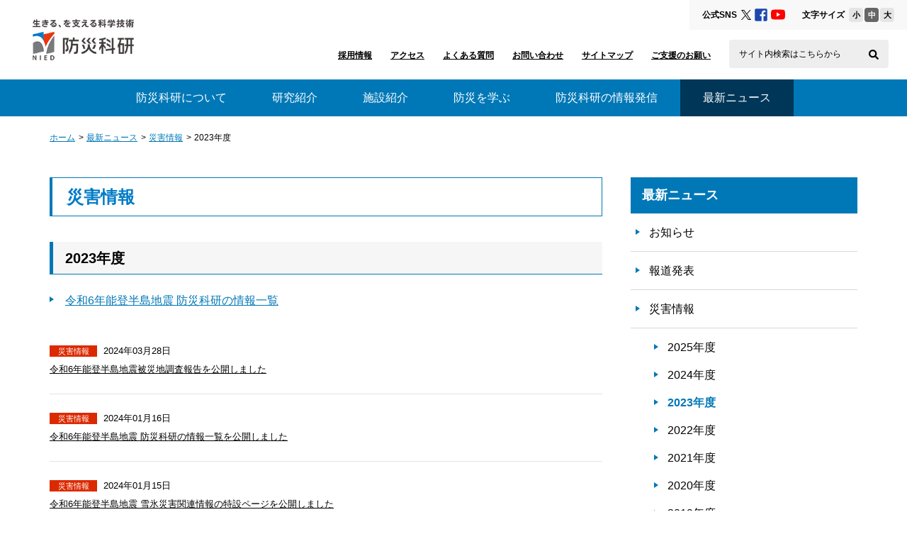

--- FILE ---
content_type: text/html
request_url: https://www.bosai.go.jp/info/saigai/2023/index.html
body_size: 27091
content:
<!DOCTYPE HTML>
<html lang="ja">
<head>
<!-- Global site tag (gtag.js) - Google Analytics -->
<script async src="https://www.googletagmanager.com/gtag/js?id=G-TEWBH7HF5K"></script>
<script>
  window.dataLayer = window.dataLayer || [];
  function gtag(){dataLayer.push(arguments);}
  gtag('js', new Date());

  gtag('config', 'G-TEWBH7HF5K');
</script>

<meta charset="UTF-8">
<meta http-equiv="X-UA-Compatible" content="IE=edge">
<meta name="viewport" content="width=device-width, initial-scale=1, maximum-scale=2">
<meta name="format-detection" content="email=no,telephone=no,address=no">


<title>2023年度｜災害情報｜最新ニュース｜防災科研（NIED）</title>


<meta name="description" content="災害情報を公開しています。">

<meta name="keywords" content="防災,災害,地震,津波,火山,気象,台風,洪水,竜巻,豪雨,降雨,土砂,雪,雪崩,レジリエンス,リスク,ハザード,情報,過程,研究,開発,予測,予防,対応,復旧,復興,自然,NIED">


<meta property="og:title" content="2023年度｜災害情報｜最新ニュース｜防災科研（NIED）">

<meta property="og:description" content="災害情報を公開しています。">

<meta property="og:site_name" content="防災科研（NIED）">

<meta name="twitter:card" content="summary" />
<meta name="twitter:title" content="2023年度｜災害情報｜最新ニュース｜防災科研（NIED）">
<meta name="twitter:description" content="災害情報を公開しています。">

<meta property="og:type" content="website">
<meta property="og:image" content="https://www.bosai.go.jp/assets/img/sns_share.jpg">
<meta property="og:url" content="https://www.bosai.go.jp/info/saigai/2023/index.html">

<link rel="canonical" href="https://www.bosai.go.jp/info/saigai/2023/index.html">
<link rel="icon" type="image/x-icon" href="https://www.bosai.go.jp/assets/img/common/favicon.ico">
<link rel="apple-touch-icon" type="image/png" href="https://www.bosai.go.jp/assets/img/common/apple-touch-icon-180x180.png">
<link rel="icon" type="image/png" href="https://www.bosai.go.jp/assets/img/common/icon-192x192.png">
<link rel="manifest" href="https://www.bosai.go.jp/assets/img/common/manifest.json">

<script src="https://www.bosai.go.jp/assets/js/utility/jquery-3.7.1.min.js"></script>
<script src="https://www.bosai.go.jp/assets/js/utility/jquery.cookie.js"></script>
<script src="https://www.bosai.go.jp/assets/js/utility/jquery.tabindex.js"></script>
<script src="https://www.bosai.go.jp/assets/js/utility/modaal.js"></script>
<script src="https://www.bosai.go.jp/assets/js/utility/ofi.min.js"></script>
<script src="https://www.bosai.go.jp/assets/js/utility/jquery-ui.min.js"></script>
<script src="https://www.bosai.go.jp/assets/js/common.js"></script>
<script src="https://www.bosai.go.jp/assets/js/utility/current.js"></script>
<script src="https://www.bosai.go.jp/assets/js/utility/fileSizeGetter.js"></script>

<link rel="stylesheet" href="https://www.bosai.go.jp/assets/css/font-awesome.min.css">
<link rel="stylesheet" href="https://www.bosai.go.jp/assets/css/modaal.css">
<link rel="stylesheet" href="https://www.bosai.go.jp/assets/css/base.css">

  <link rel="stylesheet" href="https://www.bosai.go.jp/assets/css/pc.css">

</head>
<body id="pagetop">
<noscript>すべての機能をご利用いただくにはJavascriptを有効にしてください。</noscript>
<div class="wrapper">
<header>
<div class="header_wrapper">
<div class="header_inner">
<div class="logo_block"><a href="/"><img src="https://www.bosai.go.jp/assets/img/common/logo.png" alt="国立研究開発法人防災科学技術研究所"></a></div>

<div class="menu_block pc">
<div class="site_setting">
<ul>
<li class="menu">
<dl>
<dt>公式SNS</dt>
<dd>
<ul class="sns_link">
<li>
<a class="tw_button" href="https://twitter.com/C2010NIED" target="_blank">
<svg viewBox="0 0 24 24" width="14" height="14">
<title>防災科研 X</title>
<g>
<path d="M14.258 10.152L23.176 0h-2.113l-7.747 8.813L7.133 0H0l9.352 13.328L0 23.973h2.113l8.176-9.309 6.531 9.309h7.133zm-2.895 3.293l-.949-1.328L2.875 1.56h3.246l6.086 8.523.945 1.328 7.91 11.078h-3.246zm0 0" />
</g>
</svg>

</a>
</li>
<li>
<a class="fb_button" href="https://www.facebook.com/nied.bosai" target="_blank">
<svg class="sns_icon" xmlns="http://www.w3.org/2000/svg" viewBox="0 0 448 512" role="img">
<title>防災科研 FaceBook</title>
<path d="M448 80v352c0 26.5-21.5 48-48 48h-85.3V302.8h60.6l8.7-67.6h-69.3V192c0-19.6 5.4-32.9 33.5-32.9H384V98.7c-6.2-.8-27.4-2.7-52.2-2.7-51.6 0-87 31.5-87 89.4v49.9H184v67.6h60.9V480H48c-26.5 0-48-21.5-48-48V80c0-26.5 21.5-48 48-48h352c26.5 0 48 21.5 48 48z"/>
</svg>
</a>
</li>
<li>
<a class="yt_button" href="https://www.youtube.com/user/C2010NIED" target="_blank">
<svg class="sns_icon" xmlns="http://www.w3.org/2000/svg" viewBox="0 0 16 16" role="img">
<title>防災科研 YouTube</title>
<path d="M8.051 1.999h.089c.822.003 4.987.033 6.11.335a2.01 2.01 0 0 1 1.415 1.42c.101.38.172.883.22 1.402l.01.104.022.26.008.104c.065.914.073 1.77.074 1.957v.075c-.001.194-.01 1.108-.082 2.06l-.008.105-.009.104c-.05.572-.124 1.14-.235 1.558a2.007 2.007 0 0 1-1.415 1.42c-1.16.312-5.569.334-6.18.335h-.142c-.309 0-1.587-.006-2.927-.052l-.17-.006-.087-.004-.171-.007-.171-.007c-1.11-.049-2.167-.128-2.654-.26a2.007 2.007 0 0 1-1.415-1.419c-.111-.417-.185-.986-.235-1.558L.09 9.82l-.008-.104A31.4 31.4 0 0 1 0 7.68v-.123c.002-.215.01-.958.064-1.778l.007-.103.003-.052.008-.104.022-.26.01-.104c.048-.519.119-1.023.22-1.402a2.007 2.007 0 0 1 1.415-1.42c.487-.13 1.544-.21 2.654-.26l.17-.007.172-.006.086-.003.171-.007A99.788 99.788 0 0 1 7.858 2h.193zM6.4 5.209v4.818l4.157-2.408L6.4 5.209z"/></svg>
</a>
</li>
</ul>
</dd>
</dl>
</li>
<li class="menu">
<dl>
<dt>文字サイズ</dt>
<dd>
<ul class="word_zoom_btn">
<li class="small_word_btn"><button type="button">小</button></li>
<li class="middle_word_btn"><button type="button">中</button></li>
<li class="large_word_btn"><button type="button">大</button></li>
</ul>
</dd>
</dl>
</li>
</ul>
</div>
<!-- // .site_setting -->
<div class="site_menu">
<nav>
<ul>
<li class="menu"><a href="/information/tender/recruit/index.html">採用情報</a></li>
<li class="menu"><a href="/introduction/location/index.html">アクセス</a></li>
<li class="menu"><a href="/about/faq/index.html">よくある質問</a></li>
<li class="menu"><a href="/about/inquiry.html">お問い合わせ</a></li>
<li class="menu"><a href="/about/sitemap.html">サイトマップ</a></li>
<li class="menu"><a href="/notice/contribution/index.html">ご支援のお願い</a></li>
<li>
<form action="/search/index.html" class="gsc_search_box">
<input type="hidden" name="cx" value="002548659331745657679:ugrgd26mjtu">
<input type="hidden" name="ie" value="utf-8">
<input type="text" name="q" id="pc_input" class="gsc_input_box" placeholder="サイト内検索はこちらから">
<label for="pc_input" class="search_label">サイト内検索はこちらから</label>
<button class="search_btn"><svg class="search_icon" role="img" xmlns="http://www.w3.org/2000/svg" viewBox="0 0 512 512"><title>検索する</title><path d="M505 442.7L405.3 343c-4.5-4.5-10.6-7-17-7H372c27.6-35.3 44-79.7 44-128C416 93.1 322.9 0 208 0S0 93.1 0 208s93.1 208 208 208c48.3 0 92.7-16.4 128-44v16.3c0 6.4 2.5 12.5 7 17l99.7 99.7c9.4 9.4 24.6 9.4 33.9 0l28.3-28.3c9.4-9.4 9.4-24.6.1-34zM208 336c-70.7 0-128-57.2-128-128 0-70.7 57.2-128 128-128 70.7 0 128 57.2 128 128 0 70.7-57.2 128-128 128z"></path></svg></button>
</form>
</li>
</ul>
</nav>
</div>
<!-- // .site_menu -->
</div>
<!-- // .menu_block -->

</div>
<!-- // .header_inner -->

<nav class="grobal_navi">
<ul>
<li><a href="/introduction/">防災科研について</a></li>
<li><a href="/activity_special/">研究紹介</a></li>
<li><a href="/study/">施設紹介</a></li>
<li><a href="/activity_general/">防災を学ぶ</a></li>
<li><a href="/information/">防災科研の情報発信</a></li>
<li><a href="/info/">最新ニュース</a></li>
</ul>
</nav>
<!-- // .grobal_navi -->

</div>
<!-- //. header_wrapper -->




</header>
<!-- // header -->

<div class="main_section contents_wrapper">
<nav class="breadcrumbs" aria-label="サイト階層リスト">   

<ul>

<li><a href="../../../index.html">ホーム</a></li>

<li><a href="../../index.html">最新ニュース</a></li>

<li><a href="../index.html">災害情報</a></li>

<li>2023年度</li>
</ul>
</nav>
<!-- // breadcrumbs -->
<div class="contents_section">
<main class="main_block">
<article>
<h1 class="page_title">災害情報</h1>
<h2 class="middle_title">2023年度</h2>

<div class="basic_margin_sp30"><ul class="mark_link_list">
<li><a href="20240116noto.html">令和6年能登半島地震 防災科研の情報一覧</a></li>
</ul></div>

<ul class="news_list">

<li>
<span class="label disaster">災害情報</span>
<time datetime="2024-03-28" class="date">2024年03月28日</time><a class="text_link" href="https://edefense.notion.site/7c4193803a8f404da8666d1e46da7e8e">令和6年能登半島地震被災地調査報告を公開しました</a>

</li>

<li>
<span class="label disaster">災害情報</span>
<time datetime="2024-01-16" class="date">2024年01月16日</time><a class="text_link" href="20240116noto.html">令和6年能登半島地震 防災科研の情報一覧を公開しました</a>

</li>

<li>
<span class="label disaster">災害情報</span>
<time datetime="2024-01-15" class="date">2024年01月15日</time><a class="text_link" href="https://www.bosai.go.jp/seppyo/disaster/SnowDisasterAE.html">令和6年能登半島地震 雪氷災害関連情報の特設ページを公開しました</a>

</li>

<li>
<span class="label disaster">災害情報</span>
<time datetime="2024-01-05" class="date">2024年01月05日</time><a class="text_link" href="https://mizu.bosai.go.jp/key/20240101">令和6年能登半島地震で発生した崩壊箇所、土砂流出範囲および津波浸水範囲の推定を公開しました</a>

</li>

<li>
<span class="label disaster">災害情報</span>
<time datetime="2024-01-03" class="date">2024年01月03日</time><a class="text_link" href="https://www.hinet.bosai.go.jp/topics/noto240101/?LANG=ja&amp;m=summary">令和6年能登半島地震の解析結果を公開しました</a>

</li>

<li>
<span class="label disaster">災害情報</span>
<time datetime="2024-01-01" class="date">2024年01月01日</time><a class="text_link" href="https://xview.bosai.go.jp/view/index.html?appid=41a77b3dcf3846029206b86107877780">防災クロスビュー: 令和6年能登半島地震</a>

</li>

<li>
<span class="label disaster">災害情報</span>
<time datetime="2023-10-18" class="date">2023年10月18日</time><a class="text_link" href="https://mizu.bosai.go.jp/key/2023Greece">2023年9月5日の豪雨による土砂流出推定範囲 -ギリシャ(Greece)中部のテッサリア(Thessaly)地域周辺-を公開しました</a>

</li>

<li>
<span class="label disaster">災害情報</span>
<time datetime="2023-09-08" class="date">2023年09月08日</time><a class="text_link" href="https://xview.bosai.go.jp/view/index.html?appid=998d0889153247b7a965638ee4489c3f">防災クロスビュー: 令和5年 台風第13号</a>

</li>

<li>
<span class="label disaster">災害情報</span>
<time datetime="2023-09-08" class="date">2023年09月08日</time><a class="text_link" href="https://mizu.bosai.go.jp/key/2023-TY13">令和5年台風第13号による大雨に伴う千葉県茂原市周辺の推定浸水域を公開しました</a>

</li>

<li>
<span class="label disaster">災害情報</span>
<time datetime="2023-08-15" class="date">2023年08月15日</time><a class="text_link" href="https://xview.bosai.go.jp/view/index.html?appid=cef0f97aea5a439db2eaa087a896e8cb">防災クロスビュー: 令和5年 台風第7号</a>

</li>

<li>
<span class="label disaster">災害情報</span>
<time datetime="2023-08-02" class="date">2023年08月02日</time><a class="text_link" href="https://mizu.bosai.go.jp/key/20230801gust">2023年8月1日茨城で発生した突風の解析結果を公開しました</a>

</li>

<li>
<span class="label disaster">災害情報</span>
<time datetime="2023-08-01" class="date">2023年08月01日</time><a class="text_link" href="https://mizu.bosai.go.jp/key/20230731hail">2023年7月31日群馬で発生した雹・突風の解析結果を公開しました</a>

</li>

<li>
<span class="label disaster">災害情報</span>
<time datetime="2023-07-18" class="date">2023年07月18日</time><a class="text_link" href="https://mizu.bosai.go.jp/key/20230715">2023年7月15日の東北での大雨に伴う秋田県秋田市周辺の推定浸水域を公開しました</a>

</li>

<li>
<span class="label disaster">災害情報</span>
<time datetime="2023-07-18" class="date">2023年07月18日</time><a class="text_link" href="https://mizu.bosai.go.jp/key/20230712gust">2023年7月12日茨城県行方市で発生した突風の解析結果を公開しました</a>

</li>

<li>
<span class="label disaster">災害情報</span>
<time datetime="2023-07-14" class="date">2023年07月14日</time><a class="text_link" href="https://mizu.bosai.go.jp/key/R5_Toyama0713">富山県魚津市周辺の積算雨量（2023年7月13日12時から19時）の時間変化を動画にしました（Youtube）</a>

</li>

<li>
<span class="label disaster">災害情報</span>
<time datetime="2023-07-14" class="date">2023年07月14日</time><a class="text_link" href="https://mizu.bosai.go.jp/key/20230711gust">2023年7月11日群馬・埼玉・千葉・茨城で発生した突風の解析結果を公開しました</a>

</li>

<li>
<span class="label disaster">災害情報</span>
<time datetime="2023-07-14" class="date">2023年07月14日</time><a class="text_link" href="https://mizu.bosai.go.jp/key/20230710gust">2023年7月10日栃木・茨城で発生した突風の解析結果を公開しました</a>

</li>

<li>
<span class="label disaster">災害情報</span>
<time datetime="2023-07-11" class="date">2023年07月11日</time><a class="text_link" href="https://mizu.bosai.go.jp/key/R5_Kyushu0709-0710">2023年7月9日から10日までの九州北部周辺の降雨強度・積算雨量分布の時間変化を動画にしました（Youtube）</a>

</li>

<li>
<span class="label disaster">災害情報</span>
<time datetime="2023-07-10" class="date">2023年07月10日</time><a class="text_link" href="https://mizu.bosai.go.jp/key/20230710">2023年7月10日九州地方での大雨に伴う福岡県久留米市周辺の推定浸水域等を公開しました</a>

</li>

<li>
<span class="label disaster">災害情報</span>
<time datetime="2023-07-10" class="date">2023年07月10日</time><a class="text_link" href="https://xview.bosai.go.jp/view/index.html?appid=f63aee300011493cab2dc074c2334d2d">防災クロスビュー: 令和5年7月10日大雨特別警報</a>

</li>

<li>
<span class="label disaster">災害情報</span>
<time datetime="2023-07-04" class="date">2023年07月04日</time><a class="text_link" href="https://xview.bosai.go.jp/view/index.html?appid=a584bac70d304de7a42d11ed64464c99">防災クロスビュー: 令和5年梅雨前線による6月29日からの大雨</a>

</li>

<li>
<span class="label disaster">災害情報</span>
<time datetime="2023-07-03" class="date">2023年07月03日</time><a class="text_link" href="https://mizu.bosai.go.jp/key/20230703">2023年7月3日の九州地方での大雨に伴う熊本県熊本市、益城郡益城町、福岡県久留米市周辺の推定浸水域等を公開しました</a>

</li>

<li>
<span class="label disaster">災害情報</span>
<time datetime="2023-07-03" class="date">2023年07月03日</time><a class="text_link" href="https://mizu.bosai.go.jp/key/20230701">2023年7月1日の山口県での大雨に伴う山口市、山陽小野田市周辺の推定浸水域等を公開しました</a>

</li>

<li>
<span class="label disaster">災害情報</span>
<time datetime="2023-06-07" class="date">2023年06月07日</time><a class="text_link" href="https://tydb.bosai.go.jp/TYDB/typhoonGIS.html">令和5年台風第3号と類似した経路の過去の台風を公開しました</a>

</li>

<li>
<span class="label disaster">災害情報</span>
<time datetime="2023-06-06" class="date">2023年06月06日</time><a class="text_link" href="https://mizu.bosai.go.jp/key/2023Shizuoka_Hamamatsu">2023年6月2日の大雨による土砂流出推定範囲 -静岡県浜松市周辺-を公開しました</a>

</li>

<li>
<span class="label disaster">災害情報</span>
<time datetime="2023-06-02" class="date">2023年06月02日</time><a class="text_link" href="https://xview.bosai.go.jp/view/index.html?appid=4decdc6e44e041abb9309061516ff50c">防災クロスビュー：令和5年梅雨前線による大雨及び台風第2号</a>

</li>

<li>
<span class="label disaster">災害情報</span>
<time datetime="2023-06-02" class="date">2023年06月02日</time><a class="text_link" href="https://mizu.bosai.go.jp/key/20230602">2023年6月2日の大雨に伴う和歌山県海南市周辺、徳島県阿南市周辺の推定浸水域等を公開しました</a>

</li>

<li>
<span class="label disaster">災害情報</span>
<time datetime="2023-06-02" class="date">2023年06月02日</time><a class="text_link" href="https://tydb.bosai.go.jp/TYDB/typhoonGIS.html">令和5年台風第2号と類似した経路の過去の台風を公開しました</a>

</li>

<li>
<span class="label disaster">災害情報</span>
<time datetime="2023-05-08" class="date">2023年05月08日</time><a class="text_link" href="https://www.hinet.bosai.go.jp/topics/noto230505/">2023年5月5日石川県能登地方の地震の解析結果を公開しました</a>

</li>

<li>
<span class="label disaster">災害情報</span>
<time datetime="2023-05-05" class="date">2023年05月05日</time><a class="text_link" href="https://xview.bosai.go.jp/view/index.html?appid=6ee66425288a4778ac62c517bade15f5">防災クロスビュー：令和５年石川県能登地方を震源とする地震</a>

</li>

</ul>
</article>
</main>

<aside class="sidenav_block">
 <h2 class="side_nav_title">最新ニュース</h2>
<div class="nav_category">
<ul class="menu_list">
<li>
<a href="/info/news/index.html">
お知らせ</a></li>
<li>
<a href="/info/press/index.html">
報道発表</a></li>
<li>
<a href="/info/saigai/index.html">
災害情報</a></li>
<li class="in_menu">
<ul class="menu_list">

<li><a href="../2025/index.html">2025年度</a></li>

<li><a href="../2024/index.html">2024年度</a></li>

<li><a href="index.html">2023年度</a></li>

<li><a href="../2022/index.html">2022年度</a></li>

<li><a href="../2021/index.html">2021年度</a></li>

<li><a href="../2020/index.html">2020年度</a></li>

<li><a href="../2019/index.html">2019年度</a></li>

<li><a href="../2018/index.html">2018年度</a></li>

<li><a href="../2017/index.html">2017年度</a></li>

<li><a href="../2016/index.html">2016年度</a></li>

<li><a href="../2015/index.html">2015年度</a></li>

<li><a href="../2014/index.html">2014年度</a></li>

<li><a href="../2013/index.html">2013年度</a></li>

<li><a href="../2012/index.html">2012年度</a></li>

<li><a href="../2011/index.html">2011年度</a></li>

<li><a href="../2010/index.html">2010年度</a></li>

<li><a href="../2009/index.html">2009年度</a></li>

<li><a href="../2008/index.html">2008年度</a></li>

<li><a href="../2007/index.html">2007年度</a></li>

<li><a href="../2006/index.html">2006年度</a></li>

</ul>
</li>
<li>
<a href="/info/event/index.html">
イベント情報</a></li>
</ul>
</div>
</aside>

</div>
<!-- // contents_section -->
</div>
<!-- // .main_section -->
<footer>
<section id="about_nied">
<div class="inner">
<nav>
<div class="about-box">
<div class="accordion-ttl">
<h3 class="menu_heading">
<a href="/introduction/">
防災科研について</a></h3>
<button type="button">
<img class="open_icon" src="https://www.bosai.go.jp/assets/img/common/icon_open.png" alt="メニューを開く">
<img class="close_icon" src="https://www.bosai.go.jp/assets/img/common/icon_close.png" alt="メニューを閉じる">
</button>
</div>
<ul>
<li>
<a href="/introduction/message.html">
理事長挨拶</a></li>
<li>
<a href="/introduction/identity.html">
防災科研のアイデンティティ</a></li>
<li>
<a href="/introduction/resilience.html">
「レジリエンス」を社会に</a></li>
<li>
<a href="/introduction/kyoso/index.html">
共創の取り組み</a></li>
<li>
<a href="/introduction/health/index.html">
防災科研の健康経営について</a></li>
<li>
<a href="/introduction/facilitator.html">
このWebサイトの位置づけ</a></li>
<li>
<a href="/introduction/abstract.html">
要覧</a></li>
<li>
<a href="/introduction/movie.html">
防災科研の紹介動画</a></li>
<li>
<a href="/introduction/court.html">
役員・研究領域長・研究部門長・センター長</a></li>
<li>
<a href="/introduction/organization.html">
組織図・予算</a></li>
<li>
<a href="/introduction/history.html">
沿革</a></li>
<li>
<a href="/introduction/philosophy.html">
基本目標と理念</a></li>
<li>
<a href="/introduction/relatedsite.html">
関連サイト</a></li>
<li>
<a href="/introduction/location/index.html">
所在地・アクセス</a></li>
<li>
<a href="/introduction/open/">
情報公開</a></li>
<li>
<a href="/introduction/incidental/">
附帯決議等をふまえた総務省通知に基づく情報公開
</a></li>
</ul>
</div>
<div class="about-box">
<div class="accordion-ttl">
<h3 class="menu_heading">
<a href="/activity_special/">
研究紹介</a></h3>
<button type="button">
<img class="open_icon" src="https://www.bosai.go.jp/assets/img/common/icon_open.png" alt="メニューを開く">
<img class="close_icon" src="https://www.bosai.go.jp/assets/img/common/icon_close.png" alt="メニューを閉じる">
</button>
</div>
<ul>
<li>
<a href="/activity_special/center/index.html">
研究領域</a></li>
<li>
<a href="/activity_special/project/index.html">
プロジェクト</a></li>
<li>
<a href="/activity_special/data/index.html">
データ公開一覧</a></li>
<li>
<a href="/activity_special/250s_introduction.html">
YOU@RISK</a></li>
<li>
<a href="/activity_special/patent.html">
特許権等</a></li>
<li>
<a href="/activity_special/disaster_research_database.html">
災害・研究成果データベース</a></li>
<li>
<a href="/activity_special/disasterresponse/">
災害対応事例</a></li>
<li>
<a href="/activity_special/researcher/">
研究系職員総覧</a></li>
</ul>
</div>
<div class="about-box">
<div class="accordion-ttl">
<h3 class="menu_heading">
<a href="/study/">
施設紹介</a></h3>
<button type="button">
<img class="open_icon" src="https://www.bosai.go.jp/assets/img/common/icon_open.png" alt="メニューを開く">
<img class="close_icon" src="https://www.bosai.go.jp/assets/img/common/icon_close.png" alt="メニューを閉じる">
</button>
</div>
<ul>
<li>
<a href="/study/edefense.html">
E－ディフェンス</a></li>
<li>
<a href="/study/reception.html">
大型耐震実験施設</a></li>
<li>
<a href="/study/rain/index.html">
大型降雨実験施設</a></li>
<li>
<a href="/study/snow.html">
雪氷防災実験棟</a></li>
<li>
<a href="/study/inspect/index.html">
防災科研の見学</a></li>
</ul>
</div>
<div class="about-box">
<div class="accordion-ttl">
<h3 class="menu_heading">
<a href="/activity_general/">
防災を学ぶ</a></h3>
<button type="button">
<img class="open_icon" src="https://www.bosai.go.jp/assets/img/common/icon_open.png" alt="メニューを開く">
<img class="close_icon" src="https://www.bosai.go.jp/assets/img/common/icon_close.png" alt="メニューを閉じる">
</button>
</div>
<ul>
<li>
<a href="/activity_general/lecture.html">
講演の要請</a></li>
<li>
<a href="/activity_general/learning/index.html">
一般公開</a></li>
<li>
<a href="/activity_general/foundation/index.html">
災害の基礎知識</a></li>
<li>
<a href="/activity_general/archive_lecture.html">
講演会</a></li>
<li>
<a href="/activity_general/column/">
防災科研コラム</a></li>
<li>
<a href="/activity_general/local_government.html">
自治体防災</a></li>
</ul>
</div>
<div class="about-box">
<div class="accordion-ttl">
<h3 class="menu_heading">
<a href="/information/">
防災科研の情報発信</a></h3>
<button type="button">
<img class="open_icon" src="https://www.bosai.go.jp/assets/img/common/icon_open.png" alt="メニューを開く">
<img class="close_icon" src="https://www.bosai.go.jp/assets/img/common/icon_close.png" alt="メニューを閉じる">
</button>
</div>
<ul>
<li>
<a href="/information/news/">
防災科研ニュース</a></li>
<li>
<a href="/information/kenkyudogaposter/index.html">
研究紹介動画・ポスター</a></li>
<li>
<a href="/information/tender/">
採用・公募・調達情報</a></li>
<li>
<a href="/information/publish/">
成果発表会</a></li>
<li>
<a href="/information/international/index.html">
国際イベント</a></li>
<li>
<a href="/information/interview.html">
取材</a></li>
<li>
<a href="/information/application.html">
ダウンロード</a></li>
</ul>
</div>
<div class="about-box">
<div class="accordion-ttl">
<h3 class="menu_heading">
<a href="/info/">
最新ニュース</a></h3>
<button type="button">
<img class="open_icon" src="https://www.bosai.go.jp/assets/img/common/icon_open.png" alt="メニューを開く">
<img class="close_icon" src="https://www.bosai.go.jp/assets/img/common/icon_close.png" alt="メニューを閉じる">
</button>
</div>
<ul>
<li>
<a href="/info/news/index.html">
お知らせ</a></li>
<li>
<a href="/info/press/index.html">
報道発表</a></li>
<li>
<a href="/info/saigai/index.html">
災害情報</a></li>
<li>
<a href="/info/event/index.html">
イベント情報</a></li>
</ul>
</div>
</nav>
</div>
</section>
<div id="foot-nav">
<ul class="foot-navlist">
<li>
<a href="/notice/index.html">
ご案内</a></li>
<li>
<a href="/about/index.html">
このサイトについて </a></li>
<li>
<a href="/about/inquiry.html">
お問い合わせ</a></li>
</ul>
<div id="copy">Copyright &copy; 国立研究開発法人防災科学技術研究所</div>
</div>
</footer>
<div id="topBtn"><a href="#pagetop"><img src="https://www.bosai.go.jp/assets/img/common/pagetop.png" width="45" height="45" alt="ページトップヘ戻る"></a></div>
</div>
<!-- // .wrapper -->
</body>
</html>

--- FILE ---
content_type: text/css
request_url: https://www.bosai.go.jp/assets/css/base.css
body_size: 33069
content:
@charset "UTF-8";
html, body, div, span, object, iframe,
h1, h2, h3, h4, h5, h6, p, blockquote, pre,
abbr, address, cite, code,
del, dfn, em, img, ins, kbd, q, samp,
small, strong, sub, sup, var,
b, i,
dl, dt, dd, ol, ul, li,
fieldset, form, label, legend,
table, caption, tbody, tfoot, thead, tr, th, td,
article, aside, canvas, details, figcaption, figure,
footer, header, hgroup, menu, nav, section, summary,
time, mark, audio, video {
  margin: 0;
  padding: 0;
  border: 0;
  outline: 0;
  font-size: 100%;
  vertical-align: baseline;
  background: transparent;
}

body {
  line-height: 1;
}

*,
*::before,
*::after {
  box-sizing: border-box;
}

article, aside, details, figcaption, figure,
footer, header, hgroup, menu, nav, section {
  display: block;
}

ul li,
ol li {
  list-style: none;
}

blockquote, q {
  quotes: none;
}

blockquote:before, blockquote:after,
q:before, q:after {
  content: '';
  content: none;
}

a {
  margin: 0;
  padding: 0;
  font-size: 100%;
  vertical-align: baseline;
  background: transparent;
}

html {
  height: 100%;
}

body {
  height: 100%;
  color: #000;
  font-family: "游ゴシック体", YuGothic, "游ゴシック", "Yu Gothic", "ヒラギノ角ゴ", "メイリオ", 'ＭＳ ゴシック', -apple-system, BlinkMacSystemFont, sans-serif;
  line-height: 2.2;
  -webkit-text-size-adjust: 100%;
}

a {
  color: #0078b7;
  text-decoration: underline;
  word-break: break-word;
}

a:hover,
a .hover {
  opacity: 1;
  text-decoration: none;
}

a.black {
  color: #000;
}

p strong {
  font-weight: bold;
}

button {
  font-family: "游ゴシック体", YuGothic, "游ゴシック", "Yu Gothic", "ヒラギノ角ゴ", "メイリオ", 'ＭＳ ゴシック', -apple-system, BlinkMacSystemFont, sans-serif;
}

input, button, textarea, select {
  margin: 0;
  padding: 0;
  background: none;
  border: none;
  border-radius: 0;
  -webkit-appearance: none;
  appearance: none;
}

::placeholder {
  color: #202020;
}

::-webkit-input-placeholder {
  color: #202020;
}

::-moz-placeholder {
  color: #202020;
}

:-ms-input-placeholder {
  color: #202020;
}

::-ms-input-placeholder {
  color: #202020;
}

sup {
  vertical-align: super;
  font-size: smaller;
}

.wrapper {
  font-size: 1em;
}

.clearfix:after {
  display: block;
  clear: both;
  content: "";
}

.pc_only {
  display: block;
}

.sp_only {
  display: none;
}

.sp_small_only {
  display: none;
}

.color_gray {
  color: #666;
}

.color_red {
  color: #d01608;
}

.color_blue {
  color: #007bc7;
  font-size: 1.125em;
  line-height: 1.5;
}

.color_blue.big {
  font-size: 1.5em;
}

.triangle_mark_link {
  display: inline-block;
  position: relative;
}

.triangle_mark_link a {
  word-break: break-word;
}

.basic_list li {
  position: relative;
  line-height: 1.9;
}

.basic_list li:before {
  display: block;
  position: absolute;
  left: 0;
  width: 3px;
  height: 3px;
  border-radius: 50%;
  background-color: #000;
  content: "";
}

.basic_list.no_circle li:before {
  display: none;
}

.basic_list .color_red {
  font-weight: normal;
}

.order_list {
  counter-reset: order;
}

.order_list li {
  position: relative;
  line-height: 1.6;
}

.order_list li:before {
  display: block;
  position: absolute;
  top: 0;
  left: 0;
  color: #000;
  content: counter(order);
  counter-increment: order;
}

.order_list li .decimal li {
  margin-left: 0;
  padding-left: 0;
}

.order_list.decimal li {
  padding-left: 5px;
  list-style-type: decimal;
}

.order_list.decimal li:before {
  display: none;
}

.order_list.parentheses li {
  list-style-position: inside;
  counter-increment: cnt;
}

.order_list.parentheses li:before {
  content: "(" counter(cnt) ")";
}

.mark_link_list li {
  position: relative;
  line-height: 1.6;
}

.mark_link_list li a .external_link {
  fill: #0078b7;
  margin-left: 10px;
  vertical-align: -2px;
}

.anchor_link_list li {
  position: relative;
  line-height: 1.6;
}

.parallel .anchor_link_list li {
  display: inline-block;
}

.border_list li {
  border-bottom: 1px solid #e3e4e5;
}

.img_only_wrap img {
  display: block;
  width: 100%;
}

.img_only_wrap a {
  display: block;
}

.img_only_wrap a:hover, .img_only_wrap a.hover {
  opacity: 0.9;
  text-decoration: none;
  transition: all 0.3s;
}

.news_list li {
  border-bottom: 1px solid #e3e4e5;
}

.news_list .date {
  display: inline-block;
  margin-left: 5px;
}

.news_list a {
  display: block;
}

.label {
  color: #fff;
  display: inline-block;
  text-align: center;
  line-height: 1.5;
}

.label.event {
  background-color: #8a5a9e;
}

.label.notice {
  background-color: #0077b8;
}

.label.report {
  background-color: #337e00;
}

.label.disaster {
  background-color: #dc2a00;
}

.external_link {
  fill: #0078b7;
  vertical-align: text-top;
}

.external_link.black {
  fill: #000;
}

.no_scroll {
  top: 0;
  left: 0;
  width: 100%;
  height: 100%;
}

.center_block {
  display: block;
  margin: auto;
}

.align_center {
  text-align: center;
}

.align_right {
  text-align: right;
}

.bold {
  font-weight: bold;
}

.relative {
  position: relative;
}

.mt10 {
  margin-top: 10px;
}

.mt20 {
  margin-top: 20px;
}

.mt30 {
  margin-top: 30px;
}

.mt40 {
  margin-top: 40px;
}

.mt50 {
  margin-top: 50px;
}

.mt60 {
  margin-top: 60px;
}

.mb10 {
  margin-bottom: 10px;
}

.mb20 {
  margin-bottom: 20px;
}

.mb30 {
  margin-bottom: 30px;
}

.mb40 {
  margin-bottom: 40px;
}

.mb50 {
  margin-bottom: 50px;
}

.mb60 {
  margin-bottom: 60px;
}

.mr10 {
  margin-right: 10px;
}

.mr20 {
  margin-right: 20px;
}

.mr30 {
  margin-right: 30px;
}

.mr40 {
  margin-right: 40px;
}

.mr50 {
  margin-right: 50px;
}

.mr60 {
  margin-right: 60px;
}

.ml10 {
  margin-left: 10px;
}

.ml20 {
  margin-left: 20px;
}

.ml30 {
  margin-left: 30px;
}

.ml40 {
  margin-left: 40px;
}

.ml50 {
  margin-left: 50px;
}

.ml60 {
  margin-left: 60px;
}

.pt10 {
  padding-top: 10px;
}

.pt20 {
  padding-top: 20px;
}

.pt30 {
  padding-top: 30px;
}

.pt40 {
  padding-top: 40px;
}

.pt50 {
  padding-top: 50px;
}

.pt60 {
  padding-top: 60px;
}

.pb10 {
  padding-bottom: 10px;
}

.pb20 {
  padding-bottom: 20px;
}

.pb30 {
  padding-bottom: 30px;
}

.pb40 {
  padding-bottom: 40px;
}

.pb50 {
  padding-bottom: 50px;
}

.pb60 {
  padding-bottom: 60px;
}

.pr10 {
  padding-right: 10px;
}

.pr20 {
  padding-right: 20px;
}

.pr30 {
  padding-right: 30px;
}

.pr40 {
  padding-right: 40px;
}

.pr50 {
  padding-right: 50px;
}

.pr60 {
  padding-right: 60px;
}

.pl10 {
  padding-left: 10px;
}

.pl20 {
  padding-left: 20px;
}

.pl30 {
  padding-left: 30px;
}

.pl40 {
  padding-left: 40px;
}

.pl50 {
  padding-left: 50px;
}

.pl60 {
  padding-left: 60px;
}

.contents_section {
  width: 100%;
}

header {
  position: fixed;
  top: 0;
  left: 0;
  width: 100%;
  z-index: 10;
}

header .header_inner {
  position: relative;
  width: 100%;
  background-color: #fff;
}

header .logo_block {
  position: absolute;
  top: 50%;
  -webkit-transform: translate(0, -50%);
  transform: translate(0, -50%);
}

header .logo_block img {
  display: block;
  width: auto;
}

footer {
  position: relative;
  clear: both;
  text-align: center;
  color: #fff;
}

footer .pageTop {
  padding: 0 0 30px;
  font-size: 1.250em;
}

footer a {
  color: #fff;
}

footer a:hover {
  opacity: 0.9;
  text-decoration: none;
  transition: all 0.3s;
}

footer #about_nied {
  padding: 3.125em 0;
  background: #0077b7;
}

footer #about_nied h2 {
  padding: 0 0 3.125em;
  color: #fff;
  font-size: 1.62em;
  font-weight: bold;
  line-height: 1;
}

footer #about_nied h2 span {
  font-size: 0.538em;
  font-weight: normal;
  display: block;
  margin-top: 10px;
}

footer .inner {
  overflow: hidden;
  width: 1060px;
  margin: 0 auto;
  padding: 0 30px;
  text-align: left;
}

footer .inner .about-box {
  width: 30%;
  margin: 0 5% 5% 0;
}

footer .inner .about-box:nth-child(3n) {
  margin-right: 0;
}

footer .inner .about-box .icon-open,
footer .inner .about-box .icon-close {
  display: none;
}

footer .inner .about-box .menu_heading {
  margin: 0 0 0.3125em;
  padding: 0 0 0.1875em;
  font-size: 1em;
  color: #fff;
  font-weight: bold;
  border-bottom: 1px solid #8dc4e6;
}

footer .inner .about-box .menu_heading a {
  text-decoration: none;
}

footer .inner .about-box ul {
  padding: 0.3125em 0 0;
}

footer .inner .about-box ul li {
  font-size: 0.813em;
}

footer #foot-nav {
  position: relative;
  padding: 2.1875em 0;
  color: #fff;
  text-align: center;
  background-color: #003759;
}

footer #foot-nav .foot-navlist {
  display: flex;
  justify-content: center;
  flex-wrap: wrap;
  font-size: 0.750em;
}

footer #foot-nav .foot-navlist li:not(:first-child) a {
  border-left: 1px solid #fff;
}

footer #foot-nav a {
  padding: 0 6px;
}

#copy {
  clear: both;
  padding: 0.9375em 0 0;
  color: #fff;
  font-size: 0.688em;
}

#topBtn {
  display: block;
  position: fixed;
  bottom: 20px;
  right: 20px;
  width: 60px;
  height: 60px;
  color: #fff;
  font-weight: bold;
  text-decoration: none;
  z-index: 2;
}

#topBtn img {
  width: 100%;
  height: auto;
}

#topBtn img:hover,
#topBtn img .hover {
  opacity: 0.7;
}

.sidenav_block .side_nav_title {
  color: #fff;
  font-weight: bold;
  line-height: 1.6;
  background-color: #0078b7;
}

.sidenav_block .side_nav_title + .nav_category .nav_category_title {
  margin: 20px 0 0;
}

.sidenav_block .nav_category_title {
  color: #000;
  font-weight: bold;
  line-height: 1.6;
  border-bottom: 3px solid #007bc7;
}

.sidenav_block .menu_list li {
  position: relative;
  line-height: 1.6;
  border-bottom: 1px solid #d8d9da;
}

.sidenav_block .menu_list li.in_menu {
  padding-top: 0;
}

.sidenav_block .menu_list li.in_menu:before {
  display: none;
}

.sidenav_block .menu_list li.current a {
  color: #0078b7;
  font-weight: bold;
}

.sidenav_block .menu_list li.current a em {
  font-style: normal;
}

.sidenav_block .menu_list a {
  display: block;
  color: #000;
  text-decoration: none;
}

.sidenav_block .menu_list a:hover,
.sidenav_block .menu_list a .hover {
  opacity: 0.9;
  text-decoration: none;
  transition: all 0.3s;
}

.sidenav_block .menu_list .menu_list li {
  border-bottom: none;
  padding-bottom: 0;
}

form.gsc_search_box {
  border-radius: 4px;
  height: 40px;
  padding: 0 34px 0 14px;
  margin: 0 1.625em 0 0;
  position: relative;
}

form.gsc_search_box .gsc_input_box {
  width: 100%;
  height: 100%;
  padding-top: 8px;
  vertical-align: top;
}

form.gsc_search_box .gsc_input_box::placeholder {
  color: transparent;
}

form.gsc_search_box .gsc_input_box::-webkit-input-placeholder {
  color: transparent;
}

form.gsc_search_box .gsc_input_box::-moz-placeholder {
  color: transparent;
}

form.gsc_search_box .gsc_input_box:-ms-input-placeholder {
  color: transparent;
}

form.gsc_search_box .gsc_input_box::-ms-input-placeholder {
  color: transparent;
}

form.gsc_search_box .gsc_input_box:focus + .search_label {
  color: #003759;
  transform: translate(0, -14px) scale(0.8);
  -webkit-transform: translate(0, -14px) scale(0.8);
}

form.gsc_search_box .gsc_input_box:not(:placeholder-shown) + .search_label {
  color: #003759;
  transform: translate(0, -14px) scale(0.8);
  -webkit-transform: translate(0, -14px) scale(0.8);
}

form.gsc_search_box .search_btn {
  position: absolute;
  top: 0;
  right: 14px;
  bottom: 0;
  margin: 0 auto 1px;
}

form.gsc_search_box .search_btn .search_icon {
  vertical-align: -3px;
}

form.gsc_search_box .search_label {
  text-align: left;
  line-height: 1;
  width: 100%;
  position: absolute;
  top: 14px;
  left: 14px;
  transition: transform .25s ease-in-out;
  transform-origin: 0 0;
}

form.gsc-search-box {
  position: relative;
  margin-bottom: 0 !important;
  border-radius: 4px;
}

form.gsc-search-box table {
  margin-bottom: 0 !important;
}

form.gsc-search-box table .gsc-input-box {
  padding: 0 !important;
  border: none !important;
  background: transparent !important;
}

form.gsc-search-box table .gsc-search-button {
  position: absolute;
  top: 50%;
  line-height: 1;
  -webkit-transform: translate(0, -50%);
  transform: translate(0, -50%);
  cursor: pointer;
}

form.gsc-search-box table .gsc-input {
  overflow: hidden;
  margin: 0 !important;
  padding-right: 0 !important;
  font-size: 1rem !important;
  text-indent: 0 !important;
  text-overflow: ellipsis;
  white-space: nowrap;
  background: none !important;
}

form.gsc-search-box table .gsc-input:placeholder-shown {
  letter-spacing: 0.06em;
}

form.gsc-search-box table .gsc-input::-webkit-input-placeholder {
  letter-spacing: 0.06em;
}

form.gsc-search-box table .gsc-input:-ms-input-placeholder {
  letter-spacing: 0.06em;
}

form.gsc-search-box table .gsc-input::-ms-input-placeholder {
  letter-spacing: 0.06em;
}

form.gsc-search-box table .gsc-search-button-v2 {
  margin: 0 !important;
  padding: 0 !important;
  border-color: transparent !important;
  background-color: transparent !important;
}

form .gscb_a, form .gsib_b {
  display: none;
}

.text_link {
  color: #000;
}

.text_link .title {
  text-decoration: underline;
}

.text_link:hover .title {
  text-decoration: none;
}

.section_title {
  text-align: center;
}

.section_title span {
  display: block;
}

.section_title.blue {
  color: #0077b7;
}

.subtitle {
  color: #0077b7;
  text-align: center;
  position: relative;
}

.subtitle span {
  background-color: #fff;
  display: inline-block;
}

.subtitle:before, .subtitle:after {
  content: "";
  background-color: #fff;
  height: 2px;
  position: absolute;
  top: 50%;
}

.subtitle:before {
  left: 0;
}

.subtitle:after {
  right: 0;
}

.flex_list {
  display: flex;
  align-items: flex-start;
  justify-content: space-between;
  flex-wrap: wrap;
}

.reverse_list li {
  display: flex;
  flex-direction: column-reverse;
}

.reverse_link_list a {
  display: flex;
  flex-direction: column-reverse;
}

.reverse_link_list a:hover img, .reverse_link_list a.hover img {
  opacity: 0.9;
}

.reverse_link_list img {
  display: block;
  width: 100%;
}

.reverse_link_list .title {
  text-align: center;
}

.reverse_link_list.center {
  justify-content: center;
}

.first_view {
  overflow: hidden;
}

.latest_info.emergency_info {
  background-color: #d01608;
  color: #fff;
  display: block;
}

.latest_info.emergency_info .text_link {
  color: #fff;
}

.hazard_info {
  background-color: #727272;
  color: #fff;
}

.hazard_info_list {
  text-align: center;
  overflow: hidden;
}

.hazard_info_list .title {
  background-color: #0077b7;
  color: #fff;
  text-align: center;
}

.hazard_info_list .img_wrap {
  background-color: #fff;
}

.hazard_info_list a {
  color: #fff;
}

.hazard_info_list a .fa {
  margin-left: 0.313em;
}

.hazard_info_list a .external_link {
  fill: #fff;
}

.full_block .hazard_info_list {
  justify-content: flex-start;
  padding: 0;
}

.full_block .hazard_info_list .img_wrap {
  background-color: #727272;
}

.full_block .hazard_info_list a {
  color: #0078b7;
}

.full_block .hazard_info_list a .external_link {
  fill: #0078b7;
}

.latest_news .news_list li {
  border-bottom: none;
}

.label.topic {
  background-color: #0077b7;
}

.label.important {
  background-color: #d01608;
}

.topic_box {
  border: 1px solid #ddd;
  padding: 1.25em;
  margin: 2.813em 0 2.188em;
}

.topic_box a {
  color: #000;
  display: flex;
  text-decoration: none;
}

.topic_box a:hover {
  transition: all 0.3s;
}

.topic_box a:hover img {
  opacity: 0.9;
}

.topic_box a:hover .title {
  text-decoration: none;
}

.topic_box .img_wrap img {
  display: block;
  width: 100%;
}

.topic_box .text_contents {
  display: flex;
  flex-direction: column-reverse;
}

.topic_box .title {
  text-decoration: underline;
}

.news_nav {
  display: flex;
  justify-content: center;
}

.news_nav li {
  border-left: 1px solid #a3a3a3;
}

.news_nav a {
  display: block;
  line-height: 1;
}

.news_nav .fa {
  font-size: 1.214em;
  text-decoration: none;
}

.disaster_current_status {
  background-color: #013857;
  color: #fff;
}

.disaster_current_status .lead {
  line-height: 1.8;
}

.disaster_current_status .contents_list li.new {
  position: relative;
}

.disaster_current_status .contents_list li.new:before {
  content: "";
  color: #fff;
  position: absolute;
}

.disaster_current_status .contents_list li.new:after {
  content: "NEW";
  position: absolute;
  transform: rotate(-50deg);
  -moz-transform: rotate(-50deg);
  -webkit-transform: rotate(-50deg);
}

.disaster_current_status .contents_list a {
  color: #fff;
  display: block;
}

.disaster_current_status .contents_list a .external_link {
  fill: #fff;
}

.disaster_current_status .contents_list img {
  display: block;
  width: 100%;
}

.disaster_current_status .contents_list .fa {
  margin-left: 0.429em;
}

.red_btn {
  background-color: #d01608;
  color: #fff;
  display: block;
  text-align: center;
  text-decoration: none;
  margin: auto;
  line-height: 1.6;
  position: relative;
}

.red_btn span {
  display: block;
}

.red_btn .external_link {
  fill: #fff;
  position: absolute;
  top: 28.5px;
  right: 15px;
}

.red_btn:hover, .red_btn.hover {
  opacity: 0.9;
  text-decoration: none;
  transition: all 0.3s;
}

.accordion_btn {
  border: 1px solid transparent;
  cursor: pointer;
  font-size: 100%;
}

.accordion_btn:hover, .accordion_btn.hover {
  border: 1px solid #fff;
}

.accordion_btn.arrow_btn .icon {
  top: 0;
  bottom: 0;
  margin: auto;
  transform: rotate(90deg);
}

.accordion_btn.arrow_btn.active .icon {
  transform: rotate(-90deg);
}

.more_list {
  display: none;
}

.more_list li {
  font-weight: bold;
  position: relative;
}

.more_list li .year {
  border-bottom: 1px solid #99a7b0;
  cursor: pointer;
  display: block;
}

.more_list li .icon {
  transform: rotate(90deg);
  position: absolute;
  top: 25px;
  right: 15px;
}

.more_list li .icon.active {
  transform: rotate(-90deg);
}

.more_list li li {
  background-color: #002439;
}

.more_list li li:nth-child(2n) {
  background-color: #002c45;
}

.more_list li a {
  color: #fff;
  display: block;
}

.more_list .archive_list {
  display: none;
}

.img_link_area .logo {
  vertical-align: middle;
}

.img_link_area .text_link {
  text-decoration: none;
}

.products_area {
  background-color: #003759;
  color: #fff;
}

.products_area .img_link_list {
  display: flex;
  flex-wrap: wrap;
}

.products_area .img_link_list a {
  color: #fff;
}

.products_area .img_link_list a:hover img, .products_area .img_link_list a.hover img {
  opacity: 0.9;
}

.products_area .img_link_list .title {
  font-weight: bold;
  line-height: 1.4;
}

.products_area .arrow_btn {
  border: 1px solid transparent;
}

.products_area .arrow_btn:hover {
  border: 1px solid #fff;
}

.banner_list {
  display: flex;
  justify-content: center;
  flex-wrap: wrap;
}

.banner_list a {
  display: block;
}

.banner_list a:hover, .banner_list a.hover {
  opacity: 0.9;
  text-decoration: none;
  transition: all 0.3s;
}

.banner_list img {
  display: block;
}

.sns_box {
  text-align: center;
}

.sns_box a:hover, .sns_box a.hover {
  opacity: 0.9;
  text-decoration: none;
  transition: all 0.3s;
}

.english .center_title {
  text-align: center;
}

.english .news_list .date {
  margin-left: 0;
}

.blue_btn {
  color: #fff;
  background-color: #0077b7;
  text-decoration: none;
}

.blue_btn:hover, .blue_btn.hover {
  background-color: #003759;
  transition: all 0.3s;
}

.blue_btn.auto {
  max-width: 100%;
}

.zoom_show_btn {
  display: block;
  margin: 0 auto;
  font-size: 1em;
  text-align: center;
  color: #fff;
  background-color: #333;
  cursor: pointer;
}

.zoom_show_btn:hover, .zoom_show_btn.hover {
  opacity: 0.9;
  text-decoration: none;
  transition: all 0.3s;
}

.zoom_show_btn .search_icon {
  fill: #fff;
}

.blank_link_btn {
  display: block;
  position: relative;
  margin: 0 auto;
  text-align: center;
  line-height: 1.6;
}

.blank_link_btn .external_link {
  fill: #fff;
  position: absolute;
  top: 50%;
  transform: translate(0, -50%);
}

.blank_link_btn .file_icon {
  vertical-align: -2px;
}

.blank_link_btn .file_icon path {
  fill: #fff !important;
}

.arrow_btn {
  display: block;
  position: relative;
  margin: 0 auto;
  text-align: center;
  line-height: 1.6;
}

.arrow_btn .icon {
  position: absolute;
  top: 50%;
  transform: translate(0, -50%);
}

.download_btn {
  display: block;
  text-align: center;
  margin: auto;
  line-height: 1.6;
}

.download_btn .file_icon {
  margin-right: 0.313em;
}

.download_btn .file_icon path {
  fill: #fff !important;
}

.page_title {
  color: #007bc7;
  font-weight: bold;
  line-height: 1.4;
  border: 1px solid #0078b7;
}

.big_title {
  color: #000;
  font-weight: bold;
  line-height: 1.4;
}

.middle_title {
  color: #000;
  display: block;
  font-weight: bold;
  line-height: 1.4;
  border-bottom: 1px solid #0078b7;
  background-color: #f6f6f6;
}

.small_title {
  color: #000;
  display: block;
  font-weight: bold;
  line-height: 1.4;
  background-color: #f6f6f6;
}

.basic_line_title {
  color: #000;
  display: block;
  font-weight: bold;
  font-style: normal;
  line-height: 1.4;
  border-bottom: 1px solid #d8d9da;
}

.black_strong_title {
  color: #000;
  font-weight: bold;
  text-align: center;
  letter-spacing: -0.01em;
  line-height: 1.6;
}

.blue_middle_title {
  color: #007BC3;
  font-weight: bold;
  line-height: 1.6;
}

.simple_definition_list {
  display: flex;
  flex-wrap: wrap;
  width: 100%;
}

.simple_definition_list li .title {
  margin: 0 0 2px;
  color: #000;
  font-weight: bold;
  line-height: 1.6;
}

.simple_definition_list li .contents {
  line-height: 1.6;
}

.movie_block .iflame_wrap {
  position: relative;
  overflow: hidden;
  height: 0;
  padding-bottom: 56.25%;
}

.movie_block .iflame_wrap iframe {
  position: absolute;
  top: 0;
  left: 0;
  width: 100%;
  height: 100%;
}

.movie_block figcaption {
  text-align: center;
}

.movie_block .movie_caption {
  font-weight: bold;
  text-align: left;
}

.horizontal_img_list .contents {
  display: flex;
  width: 100%;
}

.horizontal_img_list .contents img {
  display: block;
  width: 100%;
}

.horizontal_img_list .contents img.border {
  border: 1px solid #ddd;
}

.horizontal_img_list .contents .title {
  font-weight: bold;
  line-height: 1.6;
}

.horizontal_img_list .contents .text {
  line-height: 1.7;
}

.horizontal_img_list .contents figcaption {
  font-size: 0.875em;
  text-align: center;
  margin: 1.250em 0 0;
}

.horizontal_img_list.comparison .blank_link_btn {
  padding-right: 0;
}

.horizontal_img_list a {
  text-decoration: none;
}

.horizontal_img_list a:hover, .horizontal_img_list a.hover {
  opacity: 0.9;
  text-decoration: none;
  transition: all 0.3s;
}

.horizontal_img_list a:hover .title, .horizontal_img_list a.hover .title {
  text-decoration: none;
}

.horizontal_img_list a .title, .horizontal_img_list a .text {
  color: #000;
}

.horizontal_img_list a .title {
  text-decoration: underline;
}

.caption_img_list {
  display: flex;
  flex-wrap: wrap;
}

.caption_img_list img {
  display: block;
  width: 100%;
}

.caption_img_list figcaption,
.caption_img_list .caption {
  text-align: center;
}

.caption_img_list.paragraph_caption li {
  display: flex;
  flex-direction: column-reverse;
}

.caption_img_list a img:hover {
  opacity: 0.9;
  text-decoration: none;
  transition: all 0.3s;
}

.black .caption_img_list a {
  color: #000;
}

.black .caption_img_list a .external_link,
.black .caption_img_list a .pdf_icon {
  fill: #000;
}

.black .caption_img_list a .pdf_icon {
  vertical-align: -4px;
}

.horizontal_line_list {
  width: 100%;
}

.horizontal_line_list li {
  border: 1px solid #ddd;
}

.horizontal_line_list li a {
  color: #000;
  text-decoration: none;
}

.horizontal_line_list li a:hover, .horizontal_line_list li a.hover {
  opacity: 0.9;
  text-decoration: none;
  transition: all 0.3s;
}

.horizontal_line_list li a:hover .title, .horizontal_line_list li a.hover .title {
  text-decoration: none;
}

.horizontal_line_list li a.blank_link {
  position: relative;
}

.horizontal_line_list li a.blank_link .external_link {
  position: absolute;
  right: 14px;
}

.horizontal_line_list li a .title {
  text-decoration: underline;
}

.horizontal_line_list li .title {
  color: #000;
  font-weight: bold;
  line-height: 1.6;
}

.horizontal_line_list li .text {
  line-height: 1.6;
}

.horizontal_line_list li .pdf_icon {
  fill: #ff4040;
}

.horizontal_line_list li .pdf_icon.black {
  fill: #000;
}

.horizontal_line_list li .external_link {
  fill: #000;
}

.in_line_horizontal_list .contents {
  display: flex;
  width: 100%;
  border: 1px solid #ddd;
}

.in_line_horizontal_list .contents img {
  display: block;
  width: 100%;
}

.in_line_horizontal_list .contents .title {
  line-height: 1.6;
}

.in_line_horizontal_list a {
  text-decoration: none;
}

.in_line_horizontal_list a .title {
  text-decoration: underline;
}

.in_line_horizontal_list a.contents {
  color: #000;
}

.in_line_horizontal_list a.contents .external_link,
.in_line_horizontal_list a.contents .pdf_icon {
  fill: #000;
}

.in_line_horizontal_list a:hover {
  opacity: 0.9;
  text-decoration: none;
  transition: all 0.3s;
}

.in_line_horizontal_list a:hover .title {
  text-decoration: none;
}

.gray_bg_paragraph {
  border: 1px solid #ddd;
  background-color: #f8f8f8;
}

.gray_bg_paragraph .title {
  font-weight: bold;
  line-height: 1.6;
}

.gray_bg_paragraph a.black_link {
  color: #000;
}

.gray_bg_paragraph a.black_link .pdf_icon {
  fill: #000;
}

.gray_bg_paragraph .triangle_mark_link {
  color: #0077b7;
}

.gray_bg_article {
  display: flex;
  width: 100%;
  background-color: #f9f9f9;
}

.gray_bg_article .text_contents {
  display: flex;
  flex-direction: column-reverse;
}

.gray_bg_article .lead {
  display: block;
  font-style: normal;
  font-weight: bold;
  line-height: 1.6;
}

.gray_bg_article .title {
  font-weight: bold;
  line-height: 1.6;
}

.gray_bg_article .paragraph_wrap dl:last-child {
  margin-bottom: 0;
}

.gray_bg_article .ratio_img_wrap img {
  display: block;
  width: 100%;
}

.topic_contents_block {
  border: 1px solid #ddd;
}

.topic_contents_block .toplc_title {
  width: 100%;
}

.topic_contents_block .toplc_title .category_label {
  color: #fff;
  font-weight: bold;
  letter-spacing: 0.07em;
  background-color: #0077b7;
}

.topic_contents_block img {
  display: block;
  width: 100%;
}

.obi_title_list {
  border: 1px solid #ddd;
}

.obi_title_list .obi_title {
  display: block;
  color: #fff;
  font-weight: bold;
  background-color: #0077b7;
}

.obi_title_list img {
  width: 100%;
}

.detail_img_area img {
  display: block;
  width: 100%;
}

.img_outline_explanation {
  display: flex;
  flex-direction: column-reverse;
}

.img_outline_explanation .img_wrap {
  width: 70%;
  margin: 0 auto;
  padding: 0;
}

.img_outline_explanation .img_wrap img {
  display: block;
  width: 100%;
}

.img_outline_explanation .img_wrap img.border {
  border: 1px solid #ddd;
}

.img_outline_explanation .text_wrap {
  flex: auto;
}

.img_outline_explanation .text_wrap dt {
  font-weight: bold;
}

.img_outline_explanation .text_wrap .dept_name {
  font-weight: bold;
}

.researcher_name .img_outline_explanation .text_wrap p {
  line-height: 1.5;
}

.paragraph_caption_list {
  display: flex;
  align-items: flex-start;
  flex-wrap: wrap;
}

.paragraph_caption_list li {
  display: flex;
  flex-direction: column-reverse;
}

.paragraph_caption_list a {
  display: flex;
  flex-direction: column-reverse;
  text-decoration: none;
}

.paragraph_caption_list a:hover .title {
  text-decoration: none;
  transition: all 0.3s;
}

.paragraph_caption_list a:hover img {
  opacity: 0.9;
  text-decoration: none;
  transition: all 0.3s;
}

.paragraph_caption_list a .title {
  text-decoration: underline;
}

.paragraph_caption_list img {
  display: block;
  width: 100%;
}

.paragraph_colortitle_list {
  display: flex;
  flex-wrap: wrap;
  width: 100%;
  margin: 0 0 -40px;
}

.paragraph_colortitle_list li {
  display: flex;
  flex-direction: column;
}

.paragraph_colortitle_list .img_wrap img {
  display: block;
  width: 100%;
}

.paragraph_colortitle_list .title {
  color: #fff;
  font-weight: bold;
  text-align: center;
  line-height: 1.6;
}

.paragraph_colortitle_list .title.yellow {
  background-color: #6b4f1d;
}

.paragraph_colortitle_list .title.blue {
  background-color: #007BC6;
}

.paragraph_colortitle_list .paragraph_wrap {
  display: flex;
  flex-direction: column;
}

.paragraph_colortitle_list .paragraph_wrap p {
  line-height: 1.6;
}

.img_paragraph_list {
  width: 100%;
}

.img_paragraph_list li:not(.link_list) {
  display: flex;
  flex-direction: column-reverse;
}

.img_paragraph_list li .paragraph_wrap {
  line-height: 1;
}

.img_paragraph_list li .paragraph_wrap.align_center {
  text-align: center;
}

.img_paragraph_list li .img_wrap.border {
  border: 1px solid #ddd;
}

.img_paragraph_list li img {
  display: block;
  width: 100%;
}

.img_paragraph_list li .title {
  display: block;
  font-weight: bold;
  line-height: 1.6;
}

.img_paragraph_list li p, .img_paragraph_list li dd {
  line-height: 1.6;
}

.img_paragraph_list li .mark_link_list li {
  width: 100%;
}

.img_paragraph_list li.link_list a {
  display: flex;
  flex-direction: column-reverse;
  color: #000;
  font-size: 1em;
  text-decoration: none;
}

.img_paragraph_list li.link_list a:hover, .img_paragraph_list li.link_list a.hover {
  opacity: 0.9;
  text-decoration: none;
  transition: all 0.3s;
}

.img_paragraph_list li.link_list a:hover .title, .img_paragraph_list li.link_list a.hover .title {
  text-decoration: none;
}

.img_paragraph_list li.link_list a .title {
  font-size: 0.875em;
  text-align: center;
  text-decoration: underline;
}

.img_paragraph_list li.link_list.left_title .title {
  text-align: left;
}

.img_paragraph_list li.link_list .external_link {
  fill: #000;
}

.img_figure_contents .img_wrap {
  margin: 0 0 14px;
}

.img_figure_contents .img_wrap img {
  display: block;
  width: 100%;
}

.img_figure_contents .outline {
  text-align: center;
}

.movie_twocolumn_block {
  display: flex;
  width: 100%;
}

.movie_twocolumn_block .movie_wrap img {
  display: block;
  width: 100%;
}

.movie_twocolumn_block .movie_wrap .caption {
  text-align: center;
}

.movie_twocolumn_block .movie_wrap:hover, .movie_twocolumn_block .movie_wrap.hover {
  opacity: 0.9;
  text-decoration: none;
  transition: all 0.3s;
}

.name_outline_list {
  display: flex;
  flex-wrap: wrap;
}

.name_outline_list .name {
  margin: 0 0 6px;
  font-weight: bold;
  line-height: 1.6;
}

.name_outline_list .outline {
  line-height: 1.6;
}

.name_outline_list .manager_title {
  margin-right: 10px;
}

.absolute_contents {
  position: relative;
  bottom: 0;
}

.time_table {
  border-collapse: collapse;
  width: 100%;
}

.time_table tr.white td {
  background-color: #fff;
}

.time_table th, .time_table td {
  border: 1px solid #ddd;
  vertical-align: middle;
}

.time_table th {
  background-color: #565656;
  color: #fff;
  white-space: nowrap;
}

.time_table td {
  background-color: #fff9d6;
}

.time_table td:first-child {
  background-color: #ffeb76;
}

.time_table td:nth-child(2) {
  text-align: center;
}

.time_table.going_down td:first-child {
  text-align: center;
}

.time_table.data_table td {
  text-align: center;
}

.time_table.inquiry_table td {
  word-break: break-word;
}

.time_table.inquiry_table td:first-child {
  text-align: center;
}

.time_table.inquiry_table td:nth-child(2) {
  text-align: left;
}

.time_table.inquiry_table td:nth-child(3) {
  width: 90px;
}

.time_table.schedule_table th {
  white-space: normal;
}

.time_table.schedule_table td:first-child {
  white-space: nowrap;
}

.time_table.schedule_table td:nth-child(2) {
  text-align: left;
}

.pdf_reader {
  border: 1px solid #ddd;
  background-color: #f8f8f8;
  display: flex;
  justify-content: space-between;
  width: 100%;
  padding: 1.25em;
  margin-top: 50px;
}

.pdf_reader .paragraph_wrap {
  width: calc(100% - 215px);
}

.pdf_reader .paragraph_wrap p {
  font-size: 0.875em;
  line-height: 1.8;
}

.pdf_reader .paragraph_wrap a {
  font-size: 0.875em;
}

.pdf_reader .paragraph_wrap a:before {
  top: 11px;
}

.pdf_reader .img_wrap img {
  width: 200px;
}

.site_map {
  display: flex;
  flex-wrap: wrap;
}

.site_map .about-box {
  width: 30%;
  margin: 0 5% 5% 0;
}

.site_map .about-box:nth-child(3n) {
  margin-right: 0;
}

.site_map .about-box .menu_heading {
  margin: 0 0 0.3125em;
  padding: 0 0 0.1875em;
  font-size: 1em;
  font-weight: bold;
  border-bottom: 3px solid #0078b7;
}

.site_map .about-box .menu_heading a {
  color: #000;
  text-decoration: none;
}

.site_map .about-box ul {
  padding: 0.3125em 0 0;
}

.site_map .about-box ul li {
  font-size: 0.813em;
}

/* トップページ緊急情報アイコン */
.icon_emg {
  color: #fff;
  border: solid 1px #fff;
  border-radius: 0.25em;
  padding: 0.25em;
  margin-right: 1em;
}

.icon_emg:before {
  font-family: "Font Awesome 6 Free";
  content: "\f071";
  font-weight: 900;
  font-size: 1em;
  left: 0;
  top: 0;
  color: #fff;
}
/* トップページ緊急情報アイコン */

/*# sourceMappingURL=base.css.map */


--- FILE ---
content_type: text/css
request_url: https://www.bosai.go.jp/assets/css/pc.css
body_size: 34582
content:
.contents_wrapper {
  width: 1200px;
  margin: 0 auto;
  padding: 0 30px;
}

.main_section {
  padding-top: 163px; /* トップページ緊急情報 */
}

.emphasis_word {
  font-size: 1.250em;
  line-height: 1.6;
}

.large_word {
  font-size: 1.500em;
  line-height: 1.6;
}

.big_word {
  font-size: 1.125em;
  line-height: 1.6;
}

.slightly_small_word {
  font-size: 0.875em;
  line-height: 1.6;
}

.small_word {
  font-size: 0.813em;
  line-height: 1.6;
}

.triangle_mark_link {
  padding-left: 1.250em;
}

.triangle_mark_link .external_link {
  width: 16px;
  height: 16px;
  margin: 0 0 0 0.500em;
}

.triangle_mark_link:before {
  display: block;
  position: absolute;
  left: 0;
  width: 4px;
  height: 6px;
  border-width: 4px 6px;
  border-style: solid;
  border-color: transparent transparent transparent #0078b7;
  content: "";
  top: 13px;
}

.basic_list li {
  padding: 0 0 0 0.750em;
}

.basic_list li:not(:last-child) {
  margin: 0 0 0.500em;
}

.basic_list li:before {
  top: 14px;
}

.order_list li {
  padding: 0 0 0 1.25em;
}

.order_list li:not(:last-child) {
  margin-bottom: 1em;
}

.order_list li:before {
  width: 1.250em;
  height: 1.250em;
}

.order_list.decimal li {
  margin-left: 1.25em;
}

.order_list.parentheses li {
  padding: 0 0 0 1.563em;
}

.mark_link_list li {
  padding: 0 0 0 1.375em;
}

.mark_link_list li:not(:last-child) {
  margin: 0 0 0.500em;
}

.mark_link_list li:before {
  display: block;
  position: absolute;
  left: 0;
  width: 4px;
  height: 6px;
  border-width: 4px 6px;
  border-style: solid;
  border-color: transparent transparent transparent #0078b7;
  content: "";
  top: 7px;
}

.anchor_link_list li {
  padding: 0 0 0 1.375em;
}

.anchor_link_list li:not(:last-child) {
  margin: 0 0 0.500em;
}

.anchor_link_list li:before {
  display: block;
  position: absolute;
  left: 0;
  width: 6px;
  height: 4px;
  border-width: 6px 4px;
  border-style: solid;
  border-color: #0078b7 transparent transparent transparent;
  content: "";
  top: 9px;
}

.parallel .anchor_link_list li {
  padding: 0 1em;
}

.border_list li {
  padding-bottom: 25px;
  margin-bottom: 15px;
}

.img_only_wrap.auto img {
  width: auto;
  margin: auto;
}

.news_list li {
  padding-bottom: 25px;
  margin-bottom: 15px;
}

.news_list .date {
  font-size: 0.813em;
  line-height: 1.2;
}

.news_list a {
  font-size: 0.813em;
  line-height: 1.5;
}

.label {
  font-size: 0.688em;
  width: 67px;
}

.object_fit_img {
  object-fit: contain;
  font-family: 'object-fit: contain;';
}

.external_link {
  width: 16px;
  height: 16px;
  margin-left: 0.313em;
}

.file_icon {
  width: 13px;
  height: 16px;
  margin: 0 0.313em;
}

.badge_icon {
  height: 70px;
}

.contents_section {
  display: flex;
  margin: 0 0 112px;
  padding-top: 40px;
}

.main_block {
  width: calc(100% - 360px);
  margin: 0 40px 0 0;
}

.full_block {
  width: 100%;
}

.sidenav_block {
  width: 320px;
}

.basic_section:not(:last-child) {
  margin: 0 0 40px;
}

.font_l .triangle_mark_link:before {
  top: 13px;
}

.font_l .mark_link_list li:before {
  top: 9px;
}

@media all and (-ms-high-contrast: none\0) {
  .contents_section {
    display: block;
  }
  .contents_section:after {
    display: block;
    clear: both;
    content: "";
  }
  .contents_section .main_block {
    float: left;
  }
  .contents_section .sidenav_block {
    float: right;
  }
  .triangle_mark_link:before {
    top: 11px;
  }
  .mark_link_list li:before {
    top: 6px;
  }
  .font_l .triangle_mark_link:before {
    top: 8px;
  }
  .font_l .mark_link_list li:before {
    top: 9px;
  }
}

header {
  min-width: 1200px;
}

header .header_wrapper {
  width: 100%;
}

header .header_inner {
  min-height: 112px;
}

header .logo_block {
  left: 46px;
}

header .logo_block a {
  display: block;
}

header .logo_block a:hover, header .logo_block a.hover {
  opacity: 0.9;
  text-decoration: none;
  transition: all 0.3s;
}

header .logo_block img {
  height: 58px;
}

header .menu_block {
  position: absolute;
  top: 0;
  right: 0;
  width: calc(100% - 256px);
  text-align: right;
}

header .site_setting {
  display: inline-block;
  margin: 0 0 14px;
  padding: 8px 18px;
  background-color: #f8f8f8;
}

header .site_setting ul {
  display: flex;
  align-items: center;
}

header .site_setting .menu:not(:last-child) {
  margin: 0 24px 0 0;
}

header .site_setting .menu dl {
  display: flex;
  align-items: center;
}

header .site_setting .menu dt {
  margin: 0 6px 0 0;
  font-size: 0.750em;
  font-weight: bold;
}

header .site_setting .sns_link li, header .site_setting .sns_link a {
  display: flex;
  align-items:center;
  height: 20px;
  line-height: 1.5;
}

header .site_setting .sns_link li:not(:last-child) {
  margin: 0 4px 0 0;
}

header .site_setting .sns_link a:hover {
  opacity: 0.9;
  text-decoration: none;
  transition: all 0.3s;
}

header .site_setting .sns_link .sns_icon {
  width: 20px;
  height: 20px;
}

header .site_setting .sns_link .tw_button .sns_icon {
  fill: #3599ed;
}

header .site_setting .sns_link .fb_button .sns_icon {
  fill: #1b48ae;
}

header .site_setting .sns_link .yt_button .sns_icon {
  fill: #FF0000;
}

header .site_setting .word_zoom_btn li, header .site_setting .word_zoom_btn button {
  display: block;
  width: 20px;
  height: 20px;
  line-height: 1.1;
}

header .site_setting .word_zoom_btn li:not(:last-child) {
  margin: 0 2px 0 0;
}

header .site_setting .word_zoom_btn li button {
  color: #000;
  font-size: 0.688em;
  font-weight: bold;
  text-align: center;
  border-radius: 4px;
  background-color: #e5e5e5;
  cursor: pointer;
}

header .site_setting .word_zoom_btn li button:hover {
  color: #fff;
  background-color: #666;
}

header .site_setting .word_zoom_btn li.active button {
  color: #fff;
  background-color: #666;
  cursor: default;
}

header .site_setting .language_link {
  display: block;
  color: #000;
  font-size: 0.750em;
  font-weight: bold;
}

header .site_setting .language_link:hover {
  opacity: 0.9;
  text-decoration: none;
  transition: all 0.3s;
}

header .site_setting .language_link i {
  margin: 0 5px 0 0;
  color: #0077b7;
  font-size: 1.667em;
}

header .site_setting .language_link .icon_globe {
  fill: #0077b7;
  margin: 0 5px 0 0;
  width: 17px;
  height: 20px;
  vertical-align: -3px;
}

header .site_setting .language_link span {
  display: inline-block;
  vertical-align: 2px;
}

header .site_menu ul {
  display: flex;
  justify-content: flex-end;
  align-items: center;
}

header .site_menu .menu {
  margin: 0 1.625em 0 0;
}

header .site_menu .menu a {
  color: #000;
  font-size: 0.750em;
  font-weight: bold;
}

header .site_menu .menu a:hover {
  opacity: 0.9;
  text-decoration: none;
  transition: all 0.3s;
}

header .grobal_navi {
  width: 100%;
  height: 52px;
  background-color: #0078b7;
}

header .grobal_navi ul {
  display: flex;
  justify-content: center;
  height: 52px;
  margin: 0 auto;
}

header .grobal_navi li {
  line-height: 52px;
}

header .grobal_navi li.current {
  background-color: #003759;
}

header .grobal_navi li.current em {
  font-style: normal;
}

header .grobal_navi a {
  display: block;
  padding: 0 2em;
  color: #fff;
  text-decoration: none;
}

header .grobal_navi a:hover {
  background-color: #003759;
  transition: all 0.3s;
}

.top_language_link,
.sp_search_btn,
.search_wrap,
.slide_menu {
  display: none;
}

.font_s header .grobal_navi a {
  padding: 0 2.5em;
}

.font_s header .site_menu .menu {
  line-height: 2.6;
}

.font_l header .grobal_navi a {
  padding: 0 1.2em;
}

.font_l header .site_setting {
  margin: 0 0 12px;
}

.font_l header .site_setting .sns_link li, .font_l header .site_setting .sns_link a {
  height: 25px;
  line-height: 1;
}

.font_l header .site_setting .word_zoom_btn li button {
  font-size: 0.677em;
}

.font_l header .site_menu .menu {
  line-height: 1.9;
}

@media all and (-ms-high-contrast: none\0) {
  header .site_setting {
    margin: 0;
  }
  .font_l header .site_setting {
    margin: 0;
  }
}

.english header .grobal_navi ul {
  justify-content: center;
}

.english header .site_setting .word_zoom_btn .small_word_btn button {
  font-size: 0.625em;
}

.english header .site_setting .word_zoom_btn .middle_word_btn button {
  font-size: 0.75em;
}

.english header .site_setting .word_zoom_btn .large_word_btn button {
  font-size: 0.875em;
}

footer {
  min-width: 1200px;
}

footer .inner nav {
  display: flex;
  flex-wrap: wrap;
}

footer .inner .about-box .accordion-ttl button {
  display: none;
}

.font_l footer .inner .about-box {
  min-height: 460px;
}

.english footer #about_nied h2 {
  padding-bottom: 2.692em;
}

.english footer .inner {
  width: 740px;
  padding-bottom: 5em;
}

.english footer .inner .about-box {
  width: 30%;
  height: auto;
  margin: 0 5% 0 0;
}

.english footer .inner .about-box:last-child {
  margin-right: 0;
}

.english footer #foot-nav {
  margin: 0;
}

.breadcrumbs {
  padding: 12px 0 0;
}

.breadcrumbs ul li {
  display: inline-block;
  font-size: 0.750em;
}

.breadcrumbs ul li a {
  display: inline-block;
  margin: 0 5px 0 0;
  line-height: 1.6;
}

.sidenav_block .side_nav_title {
  padding: 0.625em 0.875em;
  font-size: 1.125em;
}

.nav_category:not(:last-child) {
  margin: 0 0 40px;
}

.nav_category + .side_nav_title {
  margin-top: 52px;
}

.nav_category_title {
  padding: 0 0 0.750em 0.750em;
}

.menu_list li {
  padding: 0.875em 0.625em 0.875em 1.62em;
}

.menu_list li:before {
  display: block;
  position: absolute;
  left: 0;
  width: 4px;
  height: 6px;
  border-width: 4px 6px;
  border-style: solid;
  border-color: transparent transparent transparent #0078b7;
  content: "";
  top: 22px;
  left: 7px;
}

.font_s .menu_list li:before {
  top: 18px;
}

.font_l .menu_list li:before {
  top: 25px;
}

.sub_menu {
  display: none;
}

form.gsc_search_box {
  background-color: #eee;
  width: 225px;
}

form.gsc_search_box .gsc_input_box {
  font-size: 0.750em;
}

form.gsc_search_box .search_btn {
  font-size: 0.875em;
}

form.gsc_search_box .search_btn .search_icon {
  width: 14px;
  height: 14px;
}

form.gsc_search_box .search_label {
  font-size: 0.750em;
}

form.gsc-search-box {
  width: 225px !important;
  height: 39px;
  margin-right: 18px !important;
  line-height: 1.8;
  background-color: #eee;
}

form.gsc-search-box table {
  height: 39px;
}

form.gsc-search-box table .gsc-search-button {
  right: 7px;
}

form.gsc-search-box table .gsc-input {
  height: 39px !important;
}

form.gsc-search-box table .gsc-input:placeholder-shown {
  font-size: 11px;
}

form.gsc-search-box table .gsc-input::-webkit-input-placeholder {
  font-size: 11px;
}

form.gsc-search-box table .gsc-input:-ms-input-placeholder {
  font-size: 11px;
}

form.gsc-search-box table .gsc-input::-ms-input-placeholder {
  font-size: 11px;
}

form.gsc-search-box table .gsc-search-button-v2 {
  font-size: 15px;
}

form .gsib_a {
  padding: 0 34px 0 14px !important;
}

.search_result_area .gsc-above-wrapper-area {
  margin-top: -380px;
  padding-top: 380px;
}

.text_link {
  font-size: 0.875em;
}

.section_title {
  font-size: 1.750em;
  line-height: 1.7;
}

.section_title span {
  font-size: 0.5em;
  line-height: 1;
}

.subtitle {
  font-size: 1.125em;
  margin-bottom: 1.389em;
}

.subtitle span {
  border-radius: 23.5px;
  padding: 0.222em 0;
  width: 361px;
}

.subtitle:before, .subtitle:after {
  width: calc(50% - 180px);
}

.flex_list li {
  width: 23.5%;
}

.reverse_link_list img {
  width: 100%;
}

.reverse_link_list .title {
  font-size: 1.143em;
  margin-top: 0.625em;
}

.reverse_link_list.center li {
  margin: 0 0.688em;
}

.top_contents {
  min-width: 1200px;
}

.slider {
  list-style: none;
}

.slider li {
  max-width: 1140px !important;
}

.slider img.sp_only {
  display: none;
}

.bx-wrapper {
  max-width: 1140px !important;
}

.bx-wrapper .bx-pager.bx-default-pager a {
  width: 7px;
  height: 7px;
  margin: 0 8px;
}

.bx-wrapper .bx-pager.bx-default-pager a.active {
  width: 11px;
  height: 11px;
}

.bx-wrapper .bx-controls.bx-has-controls-auto.bx-has-pager .bx-pager {
  bottom: 10px;
}

.bx-wrapper .bx-prev {
  left: -15px;
}

.bx-wrapper .bx-next {
  right: -15px;
}

.bx-wrapper .bx-controls-direction a {
  transform: scale(0.8);
  -o-transform: scale(0.8);
  -webkit-transform: scale(0.8);
  -moz-transform: scale(0.8);
  -ms-transform: scale(0.8);
}

.bx-wrapper .bx-controls-auto .bx-start,
.bx-wrapper .bx-controls-auto .bx-stop {
  width: 24px;
  height: 24px;
}

.bx-wrapper .bx-controls.bx-has-controls-auto.bx-has-pager .bx-controls-auto {
  right: 10px;
  bottom: 10px;
}

.emergency .slider img {
  height: calc(100vh - 257px);
}

.latest_info {
  border-top: 1px solid #eee;
  padding: 0.938em 0;
  line-height: 1.8;
}

.latest_info .icon {
  width: 14px;
  height: 14px;
  margin-right: 1em;
  vertical-align: -1px;
}

.latest_info .date {
  font-size: 0.875em;
  padding-right: 0.938em;
}

.latest_info .black {
  font-size: 0.875em;
}

/* トップページ緊急情報 */
.latest_info.emergency_info {
  padding: 0.375em 0;
  font-size: 1.25em;
}

.latest_info.emergency_info ul{
  display: flex;
  justify-content: center;
  flex-direction: column;
  gap: 0.5em;
}

/*.latest_info.emergency_info li {
  padding-left: 30px;
}*/
 /* トップページ緊急情報 */

.hazard_info {
  padding: 1.875em 0;
}

.hazard_info_list {
  margin-bottom: 1.875em;
}

.hazard_info_list li {
  width: 24%;
  margin-top: 1.875em;
}

.hazard_info_list .img_wrap {
  padding: 0.625em 0;
  height: 269px;
}

.hazard_info_list .img_wrap img {
  width: 250px;
  height: 250px;
}

.hazard_info_list iframe {
  transform: scale(0.5);
  -o-transform: scale(0.5);
  -webkit-transform: scale(0.5);
  -moz-transform: scale(0.5);
  -ms-transform: scale(0.5);
  transform-origin: 25% 0;
  -o-transform-origin: 25% 0;
  -webkit-transform-origin: 25% 0;
  -moz-transform-origin: 25% 0;
  -ms-transform-origin: 25% 0;
}

.hazard_info_list a {
  font-size: 0.875em;
}

.full_block .hazard_info_list li {
  width: 23.5%;
  margin-right: 2%;
}

.full_block .hazard_info_list li:nth-child(4n) {
  margin-right: 0;
}

.full_block .hazard_info_list li p {
  font-size: 0.875em;
}

.internal_link {
  background-color: #013958;
  display: flex;
  justify-content: center;
  padding: 1.875em 0;
}

.internal_link li {
  margin: 0 0.688em;
}

.internal_link a {
  border: 1px solid #fff;
  color: #fff;
  display: block;
  font-weight: bold;
  text-decoration: none;
  text-align: center;
  line-height: 1.6;
  width: 268px;
  padding: 1.250em 0 0.563em;
}

.internal_link a:hover {
  background-color: #fff;
  color: #013958;
  transition: all 0.3s;
}

.internal_link a .icon {
  display: block;
  margin: auto;
  width: 16px;
  height: 16px;
  transform: rotate(90deg);
}

.latest_news {
  padding: 3.75em 0 5.313em;
}

.latest_news .news_list {
  margin: 1.875em 0;
}

.latest_news .news_list li {
  margin: 0 0 0.1.25em;
  padding: 0 0 1em;
  border-bottom: 1px solid #eee;
}

.latest_news .news_list .date {
  font-size: 0.875em;
}

.latest_news .news_list a {
  color: #000000;
  font-size: 100%;
  display: inline-block;
  /* margin-top: 0.938em; */
}

.latest_news .news_list .info{  
  font-size: 0.875em;
}

.label.topic {
  width: 90px;
}

.label.important {
  width: 100px;
}

.topic_box {
  padding: 1.125em;
  margin: 2.813em 0 2.188em;
}

.topic_box .topic_box_inner {
  color: #000;
  display: flex;
  flex-direction: row-reverse;
}

.topic_box .topic_box_inner .text a{
  display: inline-flex;
  text-decoration: underline;
  transition: all 0.3s;
}
.topic_box .topic_box_inner .title{
  text-decoration: none;
}
.topic_box .topic_box_inner .title a{
  text-decoration: underline;
  transition: all 0.3s;
}
.topic_box .topic_box_inner .title a:hover,
.topic_box .topic_box_inner .text a:hover{
  text-decoration: none;  
}

.topic_box .img_wrap {
  max-width: 278px;
  margin-right: 1.875em;
}

.topic_box .img_wrap img {
  height: 181px;
}

.topic_box .paragraph_wrap {
  width: calc(100% - 310px);
}

.topic_box .title {
  font-size: 1.125em;
  line-height: 1.7;
  margin: 1.111em 0;
}

.topic_box .text {
  font-size: 0.875em;
  line-height: 1.8;
}

.news_nav a {
  padding: 0 0.714em;
}

.news_nav .rss_icon {
  width: 15px;
  height: 17px;
}

.disaster_current_status {
  padding: 3.438em 0 5.313em;
}

.disaster_current_status .section_title {
  margin-bottom: 1.25em;
}

.disaster_current_status .lead {
  text-align: center;
  font-size: 0.875em;
  margin-bottom: 1.875em;
}

.disaster_current_status .contents_list {
  margin: 3.125em 0 0;
}

.disaster_current_status .contents_list li {
  margin-bottom: 1.875em;
}

.disaster_current_status .contents_list li.new:before {
  border-bottom: 58px solid transparent;
  border-left: 58px solid #d01608;
  top: 1px;
}

.disaster_current_status .contents_list li.new:after {
  font-size: 0.750em;
  top: 10px;
  left: 7px;
}

.disaster_current_status .contents_list a {
  font-size: 0.875em;
  line-height: 1.8;
  margin-top: 1.429em;
}

.disaster_current_status .contents_list img {
  height: 177px;
}

.disaster_current_status .more_btn {
  margin-bottom: 3.75em;
}

.red_btn {
  font-size: 1.188em;
  padding: 0.684em 0;
  width: 386px;
}

.red_btn span {
  font-size: 0.737em;
  line-height: 1;
}

.red_btn .external_link {
  font-size: 0.684em;
}

.more_list {
  margin: 2.5em 0;
}

.more_list li {
  font-size: 1.125em;
}

.more_list li .year {
  line-height: 1.2;
  padding: 1.111em 0;
}

.more_list li .icon {
  width: 16px;
  height: 16px;
  top: 25px;
}

.more_list li a {
  font-size: 0.722em;
  padding: 1.143em 1.071em;
}

.img_link_area {
  padding: 4.688em 0 1.25em;
}

.img_link_area .section_title {
  margin-bottom: 1.786em;
}

.img_link_area .section_title .logo {
  width: 220px;
  margin-left: 20px;
}

.img_link_area .reverse_link_list {
  justify-content: center;
}

.img_link_area .reverse_link_list li {
  margin: 0 3% 3% 0;
}

.img_link_area .reverse_link_list img {
  height: 175px;
}

.products_area {
  padding: 2.5em 0;
  margin-top: 3.438em;
}

.products_area .section_title {
  margin-bottom: 1.429em;
}

.products_area .img_link_list .link_list {
  width: 14.6%;
  margin: 0 2% 4% 0;
}

.products_area .img_link_list .link_list:nth-child(7) {
  margin: 0 2% 4% 8%;
}

.products_area .img_link_list .title {
  font-size: 0.875em;
}

.products_area .img_link_list img {
  height: 136px;
}

.bnr_sns_area {
  padding: 5em 0 1.875em;
}

.banner_list {
  margin-bottom: 1.563em;
}

.banner_list li {
  width: 220px;
  margin: 0 0.938em 1.25em;
}

.sns_box a {
  padding: 0 0.313em;
}

.english .topic_box .title {
  margin: 0 0 1.111em;
}

.english .research_departments .section_title {
  margin-bottom: 1.786em;
}

.english .research_departments .center_title {
  font-size: 1.5em;
  margin-bottom: 1.458em;
}

.english .reverse_link_list {
  justify-content: flex-start;
}

.english .reverse_link_list li {
  margin-right: 2%;
  margin-bottom: 50px;
}

.english .reverse_link_list li:nth-child(4n) {
  margin-right: 0;
}

.english .reverse_link_list li .img_only_wrap {
  margin-bottom: 1.071em;
}

.english .experimental_facilities {
  margin-top: 20px;
}

.english .experimental_facilities .section_title {
  margin-bottom: 1.25em;
}

.english .bnr_sns_area {
  padding: 1.875em 0;
}

.blue_btn.auto {
  display: inline-block;
  padding: 0.75em 3.125em 0.75em 1.875em;
  width: auto;
}

.zoom_show_btn {
  width: 9em;
  padding: 0.5em 0;
}

.zoom_show_btn .search_icon {
  width: 16px;
  height: 16px;
  margin: 0 0 0 0.375em;
  vertical-align: -2px;
}

.blank_link_btn {
  width: 90%;
  max-width: 18.75em;
  padding: 0.75em 1.875em 0.75em 0;
}

.blank_link_btn.big {
  max-width: 400px;
}

.blank_link_btn .external_link {
  right: 0.75em;
  width: 18px;
  height: 18px;
}

.blank_link_btn .file_icon {
  margin-right: 0.313em;
}

.arrow_btn {
  width: 90%;
  max-width: 18.75em;
  padding: 0.75em 0;
}

.arrow_btn .icon {
  width: 16px;
  height: 16px;
  right: 0.75em;
}

.download_btn {
  width: 90%;
  max-width: 20.625em;
  padding: 0.75em 0;
}

.download_btn .file_icon {
  vertical-align: -2px;
}

.more_btn {
  width: 15.625em;
}

.english .blank_link_btn {
  max-width: 21.875em;
}

.page_title {
  margin: 0 0 36px;
  padding: 10px 20px;
  font-size: 1.5em;
  border-left: 4px solid #0078b7;
}

.big_title {
  margin: 0 0 36px;
  font-size: 2.25em;
}

.middle_title {
  margin: 0 0 24px;
  padding: 8.5px 0 8.5px 17px;
  font-size: 1.250em;
  border-left: 5px solid #0078b7;
}

.small_title {
  margin: 0 0 30px;
  padding: 6px 0 6px 18px;
  font-size: 1.125em;
  border-left: 4px solid #0078b7;
}

.basic_line_title {
  margin: 0 0 24px;
  padding: 0 0 12px;
  font-size: 1em;
}

.basic_line_title.big {
  font-size: 1.125em;
}

dt.basic_line_title {
  margin-bottom: 10px;
}

.current_day {
  margin: -20px 0 24px;
  color: #000;
  font-weight: bold;
  text-align: right;
  line-height: 1;
}

.black_strong_title {
  margin: 0 0 0.556em;
  font-size: 2.25em;
}

.black_strong_title + .lead_margin {
  margin: 0 0 3.125em;
}

.black_strong_title.lead_margin {
  margin-bottom: 0.667em;
}

.blue_middle_title {
  margin: 0 0 1.75em;
  font-size: 1em;
}

.simple_definition_list li {
  width: 33%;
  margin: 0 0 40px;
}

.simple_definition_list li:nth-child(3n) {
  padding-left: 38px;
}

.simple_definition_list li:nth-child(3n+1) {
  padding-right: 38px;
}

.simple_definition_list li:nth-child(3n+2) {
  padding-right: 18px;
  padding-left: 18px;
}

.simple_definition_list li .contents {
  font-size: 0.875em;
}

.movie_block .iflame_wrap {
  min-height: 260px;
  margin: 0 0 0.875em;
}

.movie_block figcaption {
  font-size: 0.875em;
}

.horizontal_img_list .contents {
  flex-direction: row-reverse;
}

.horizontal_img_list .contents .img_wrap {
  width: calc(50% - 0.75em);
  margin: 0.313em 0.75em 0 0;
}

.horizontal_img_list .contents .img_wrap.mt0 {
  margin: 0 0.75em 0 0;
}

.horizontal_img_list .contents .img_wrap .triangle_mark_link {
  font-size: 0.875em;
}

.horizontal_img_list .contents .img_wrap .triangle_mark_link .pdf_icon {
  width: 12px;
  height: 15px;
}

.horizontal_img_list .contents .paragraph_wrap {
  width: 50%;
  padding: 0 0 0 0.75em;
}

.horizontal_img_list .contents .paragraph_wrap .title {
  margin: 0 0 0.75em;
  font-size: 1.125em;
}

.horizontal_img_list .contents .paragraph_wrap.pb0 {
  padding-bottom: 0;
}

.horizontal_img_list .contents figcaption {
  line-height: 1.9;
}

.horizontal_img_list.comparison .contents {
  justify-content: space-between;
}

.horizontal_img_list.comparison .img_wrap {
  width: calc(40% - 1.875em);
}

.horizontal_img_list.comparison .paragraph_wrap {
  width: 60%;
}

.horizontal_img_list.small .img_wrap {
  width: calc(33% - 0.75em);
}

.horizontal_img_list.small .paragraph_wrap {
  width: 67%;
}

.caption_img_list {
  margin: 0 0 -2.25em;
}

.caption_img_list li {
  width: 33.3%;
  margin: 0 0 2.25em;
}

.caption_img_list li:nth-child(3n) {
  padding-left: 0.375em;
}

.caption_img_list li:nth-child(3n+1) {
  padding-right: 0.375em;
}

.caption_img_list li:nth-child(3n+2) {
  padding-left: 0.188em;
  padding-right: 0.188em;
}

.caption_img_list li .paragraph_wrap {
  flex-grow: 1;
  margin: 1.25em 0 0;
}

.caption_img_list li .paragraph_wrap p {
  font-size: 0.875em;
  line-height: 1.6;
}

.caption_img_list figcaption,
.caption_img_list .caption {
  margin: 0.75em 0 0;
  font-size: 0.875em;
  line-height: 1.6;
}

.caption_img_list img.object_fit_img {
  height: 174px;
  object-fit: contain;
}

.caption_img_list img.big.object_fit_img {
  height: 225px;
}

.caption_img_list img.auto {
  height: auto;
}

.caption_img_list img.auto.object_fit_img {
  height: auto;
}

.horizontal_line_list {
  display: flex;
  flex-wrap: wrap;
  margin: 0 0 -1.25em;
}

.horizontal_line_list li {
  width: calc(50% - 0.625em);
  margin: 0 0 1.25em;
}

.horizontal_line_list li:nth-child(2n) {
  margin-left: 0.625em;
}

.horizontal_line_list li:nth-child(2n+1) {
  margin-right: 0.625em;
}

.horizontal_line_list li a {
  display: flex;
  height: 100%;
  padding: 1.25em;
}

.horizontal_line_list li a .pdf_icon {
  width: 13px;
  height: 16px;
  margin-left: 0.625em;
}

.horizontal_line_list li a.title {
  margin: 0;
}

.horizontal_line_list li .title {
  margin: 0 0 0.5em;
}

.horizontal_line_list li .title.small {
  font-size: 0.938em;
  letter-spacing: -0.05em;
}

.horizontal_line_list li span.title {
  display: flex;
  align-items: center;
  margin: 0;
}

.horizontal_line_list li .text {
  font-size: 0.813em;
}

.horizontal_line_list li .external_link {
  top: 22px;
}

.horizontal_line_list.ver_row li {
  width: 100%;
}

.horizontal_line_list.ver_row li:nth-child(2n) {
  margin-left: 0;
}

.horizontal_line_list.ver_row li:nth-child(2n+1) {
  margin-right: 0;
}

.in_line_horizontal_list .contents {
  flex-direction: row-reverse;
  padding: 1.25em;
}

.in_line_horizontal_list .contents .img_wrap {
  width: 50%;
  padding: 0 0.938em 0 0;
}

.in_line_horizontal_list .contents img.object_fit_img {
  height: 245px;
  object-fit: contain;
}

.in_line_horizontal_list .contents .paragraph_wrap {
  width: 50%;
  padding: 0 0 0 0.938em;
}

.in_line_horizontal_list .contents .title {
  margin: 0 0 0.5em;
}

.in_line_horizontal_list .contents .text {
  font-size: 0.875em;
}

.in_line_horizontal_list.img_small .contents .img_wrap {
  width: 40%;
}

.in_line_horizontal_list.img_small .contents img.object_fit_img {
  height: 170px;
}

.in_line_horizontal_list.img_small .contents .paragraph_wrap {
  width: 60%;
}

.gray_bg_paragraph {
  padding: 1.375em 1.25em 1.625em;
}

.gray_bg_paragraph .title {
  margin: 0 0 0.375em;
}

.gray_bg_paragraph .text {
  font-size: 0.875em;
}

.gray_bg_paragraph .pdf_icon {
  width: 13px;
  height: 16px;
  margin-left: 4px;
}

.gray_bg_paragraph .triangle_mark_link {
  color: #0077b7;
  font-size: 1.143em;
}

.gray_bg_paragraph .triangle_mark_link:before {
  top: 14px;
}

.gray_bg_article {
  flex-direction: row-reverse;
  padding: 2.118em 2.125em 2.5em;
}

.gray_bg_article .paragraph_wrap {
  width: 70%;
  padding: 0 0 0 0.938em;
}

.gray_bg_article .lead {
  margin: 0 0 0.875em;
}

.gray_bg_article .title {
  margin: 0 0 1em;
  font-size: 1.25em;
}

.gray_bg_article .text {
  line-height: 1.9;
}

.gray_bg_article .ratio_img_wrap {
  width: 30%;
  padding: 0 0.938em 0 0;
}

.gray_bg_article .ratio_img_wrap img {
  height: 255px;
  object-fit: contain;
}

.gray_bg_article .ratio_img_wrap img.auto {
  height: auto;
  width: 100%;
}

.topic_contents_block {
  padding: 28px 26px;
}

.topic_contents_block .toplc_title {
  display: flex;
  margin: 0 0 34px;
}

.topic_contents_block .toplc_title .category_label {
  display: flex;
  align-items: center;
  justify-content: center;
  padding: 12px;
  font-size: 0.75em;
  line-height: 1;
}

.topic_contents_block .toplc_title .title {
  display: flex;
  flex: 1;
  align-items: center;
  padding: 0 0 0 12px;
  line-height: 1.6;
  background-color: #f6f6f6;
}

.topic_contents_block .img_wrap {
  margin: 0 0 18px;
}

.topic_contents_block img.auto {
  width: auto;
  margin: auto;
}

.obi_title_list .obi_title {
  padding: 0.5em 1.25em;
  font-size: 1.125em;
  line-height: 1.6;
}

.obi_title_list .inner_wrap {
  padding: 1.375em 1.25em 1.875em;
}

.detail_img_area .img_wrap {
  margin: 0 auto 20px;
}

.detail_img_area img.auto {
  width: auto;
  margin-left: auto;
  margin-right: auto;
}

.img_outline_explanation {
  flex-direction: row-reverse;
  margin: 0 0 58px;
}

.img_outline_explanation .img_wrap {
  width: 33.3%;
  padding: 0 20px 0 0;
}

.img_outline_explanation .img_wrap.img_middle {
  width: 40%;
}

.img_outline_explanation .img_wrap.img_half {
  width: 50%;
}

.img_outline_explanation .img_wrap.infologo {
  width: 30%;
}

.img_outline_explanation .img_wrap.square {
  width: 150px;
}

.img_outline_explanation .text_wrap {
  flex: 1;
}

.img_outline_explanation .text_wrap p {
  margin-bottom: 25px;
}

.img_outline_explanation .text_wrap .dept_name {
  font-size: 1.125em;
}

.researcher_name .img_outline_explanation {
  flex-direction: row;
  margin-bottom: 30px;
}

.researcher_name .img_outline_explanation .img_wrap {
  width: 200px;
  padding: 0 0 0 20px;
}

.paragraph_caption_list {
  margin-bottom: -1.875em;
}

.paragraph_caption_list li {
  width: 33.3%;
  margin-bottom: 1.875em;
}

.paragraph_caption_list li:nth-child(3n) {
  padding-left: 0.469em;
}

.paragraph_caption_list li:nth-child(3n+1) {
  padding-right: 0.469em;
}

.paragraph_caption_list li:nth-child(3n+2) {
  padding-left: 0.469em;
  padding-right: 0.469em;
}

.paragraph_caption_list li .paragraph_wrap {
  flex-grow: 1;
  margin: 0.813em 0 0;
}

.paragraph_caption_list li .paragraph_wrap .title {
  font-size: 0.938em;
  margin-bottom: 0.625em;
}

.paragraph_caption_list li .paragraph_wrap p {
  font-size: 0.875em;
  line-height: 1.6;
}

.paragraph_caption_list li a .paragraph_wrap .title {
  font-size: 0.875em;
}

.paragraph_caption_list img {
  height: 170px;
  object-fit: contain;
}

.paragraph_caption_list img.small {
  height: 150px;
}

.paragraph_colortitle_list {
  margin: 0 0 -2.5em;
}

.paragraph_colortitle_list li {
  width: calc(33% - 12px);
  margin: 0 0 2.5em;
}

.paragraph_colortitle_list li:nth-child(3n) {
  margin-left: 12px;
}

.paragraph_colortitle_list li:nth-child(3n+1) {
  margin-right: 12px;
}

.paragraph_colortitle_list li:nth-child(3n+2) {
  margin-left: 6px;
  margin-right: 6px;
}

.paragraph_colortitle_list .title {
  display: flex;
  align-items: center;
  justify-content: center;
  flex-grow: 1;
  padding: 0.429em 0;
  font-size: 0.875em;
}

.paragraph_colortitle_list .img_wrap {
  margin: 0 0 0.75em;
}

.paragraph_colortitle_list .paragraph_wrap p {
  flex-shrink: 0;
  flex-basis: 3.5714em;
  font-size: 0.875em;
}

.img_paragraph_list {
  display: flex;
  flex-wrap: wrap;
  align-items: flex-start;
  margin: 0 0 -2.5em;
}

.img_paragraph_list li {
  width: 50%;
  margin: 0 0 2.5em;
}

.img_paragraph_list li:nth-child(2n) {
  padding-left: 0.625em;
}

.img_paragraph_list li:nth-child(2n+1) {
  padding-right: 0.625em;
}

.img_paragraph_list li.link_list a .title.big {
  font-size: 1em;
}

.img_paragraph_list li .paragraph_wrap {
  flex-grow: 1;
  margin: 1.25em 0 0;
}

.img_paragraph_list li .paragraph_wrap a {
  font-size: 0.875em;
}

.img_paragraph_list li .paragraph_wrap .triangle_mark_link:before {
  top: 7px;
}

.img_paragraph_list li .title {
  margin: 0 0 0.375em;
}

.img_paragraph_list li p, .img_paragraph_list li dd {
  font-size: 0.813em;
}

.img_paragraph_list li p.text, .img_paragraph_list li dd.text {
  font-size: 0.875em;
  line-height: 2;
}

.img_paragraph_list li a {
  font-size: 0.813em;
}

.img_paragraph_list li a i {
  margin-left: 5px;
}

.img_paragraph_list li a.middle_btn, .img_paragraph_list li a.blank_link_btn {
  font-size: 1em;
  margin-bottom: 0.625em;
}

.img_paragraph_list li img.object_fit_img {
  height: 260px;
  object-fit: contain;
}

.img_paragraph_list li img.object_fit_img.small_img {
  height: 230px;
}

.img_paragraph_list li .mark_link_list li {
  padding: 0 0 0 1.375em;
}

.img_paragraph_list li .img_figure_contents .img_wrap {
  margin: 0;
}

.img_paragraph_list li .img_figure_contents img {
  height: 235px;
}

.img_figure_contents .img_wrap.few_hign_margin {
  margin: 0 0 2.875em;
}

.img_figure_contents .img_wrap.auto img {
  width: auto;
  margin: auto;
}

.img_figure_contents .outline {
  font-size: 0.813em;
}

.img_list {
  display: flex;
  justify-content: space-between;
}

.movie_twocolumn_block {
  flex-direction: row-reverse;
}

.movie_twocolumn_block .movie_wrap {
  width: calc(50% - 1.5em);
  margin: 0 1.5em 0 0;
}

.movie_twocolumn_block .movie_wrap img {
  margin: 0 0 0.625em;
}

.movie_twocolumn_block .movie_wrap .caption {
  font-size: 0.875em;
}

.movie_twocolumn_block .text_wrap {
  flex: 1;
}

.name_outline_list {
  margin: 0 0 -2.5em;
}

.name_outline_list li {
  width: 33%;
  margin: 0 0 2.5em;
}

.name_outline_list li:nth-child(3n) {
  padding-left: 3.3125em;
}

.name_outline_list li:nth-child(3n+1) {
  padding-right: 3.3125em;
}

.name_outline_list li:nth-child(3n+2) {
  padding-left: 1.6875em;
  padding-right: 1.6875em;
}

.name_outline_list .outline {
  font-size: 0.875em;
}

.time_table th, .time_table td {
  padding: 4px 15px;
}

.mini_margin {
  margin: 0 0 0.625em;
}

.small_margin {
  margin: 0 0 1.25em;
}

.middle_margin {
  margin: 0 0 1.875em;
}

.basic_margin {
  margin: 0 0 2.5em;
}

.basic_margin_sp30 {
  margin: 0 0 2.5em;
}

.few_hign_margin {
  margin: 0 0 2.875em;
}

.hign_margin {
  margin: 0 0 3.75em;
}

.very_high_margin {
  margin: 0 0 6.250em;
}

.list_section {
  margin: 0 0 4.125em;
}

.list_section.center .img_paragraph_list li img {
  height: 230px;
}

.list_section.project .img_paragraph_list li img {
  height: 230px;
}

.about_link_section {
  margin: 0 0 5.3125em;
}

section.research_center {
  margin-top: 0em;
}

section.research_project {
  margin-top: 0em;
}

section.research_result {
  margin-top: 0em;
}

.researcher_name .attention {
  font-size: 0.875em;
}

.data_list .img_paragraph_list li img {
  height: 230px;
}

/* ////////// bosai Xview画像用 ////////// */
.xview_btn {
  width: 386px;
  margin: 0 auto;
}
/* ////////// bosai Xview画像用 ////////// */

/* ////////// 画像付き署名入力用 ////////// */
.signature-figure{
  display: flex;
  margin: 1rem 0 3rem;
}
.signature-figure.align-right{
  justify-content: flex-end;
  flex-direction: row-reverse;
}
.signature-figure .signature-figure-img{
  max-width: 150px;
  padding-left: 2rem;
}
.signature-figure-img img{
  max-width: 100%;
}
.signature-figure-txt{
  flex: 1;
  display: flex;
  align-items: center;
  justify-content: flex-end;
  margin-bottom: 0;
}
.signature-figure.align-right .signature-figure-txt{
  text-align: right;
}
.news-list {
  margin: 3.125em 0 2.5em;
}
.news-list--item{
  background-color: #002439;
  padding: 1.143em 1.071em;
  display:flex;
  gap:0.5em 1.5em;
}
.news-list--item:nth-child(2n){
  background-color: #002c45;
}
.news-list--item a{
  color: #fff;
  transition: all 0.3s;
}
.news-list--item .label{
  background-color:#e8340c;
  display: inline-flex;
  align-items: center;
  justify-content: center;
  height: fit-content;
  width: 50px;
  margin-top: 0.95em;
}

.news-list--item .date{
  min-width: 160px;
}

.news-list--item a > span:not(.label, .date){
  flex: 1;
}
.more_btn{
  border:1px solid transparent;
  transition: all 0.3s;
}
.more_btn:hover{
  border-color: #fff;
}

body{
  overflow-wrap: break-word;
  word-break: normal;
}
.intro-zoom-img{
    cursor: zoom-in;
}
/*# sourceMappingURL=pc.css.map */

--- FILE ---
content_type: application/javascript
request_url: https://www.bosai.go.jp/assets/js/utility/fileSizeGetter.js
body_size: 6342
content:
var fileSizeGetter = {
  //-----------------------------------------
  // 設定値
  //-----------------------------------------
  config : {
    // ファイルサイズを取得する対象の拡張子
    extension : [ 'pdf(.*)', '.xl(.*)', 'doc', 'docx', 'ppt(.*)', 'jtd' ],
    // ファイルサイズの取得を限定する場合（※両方指定されている場合はID指定の方が優先されます）
    extract : {
      // 指定IDを持つ要素内のリンクのみに限定する場合にIDを指定
      id : '',
      // 指定クラスを持つa要素のみに適用する場合にクラス名を指定
          cls : 'js-file_size'
    },
    // ファイルサイズを小数点以下1桁で四捨五入する場合はtrue、デフォルトはfalse
    round : true
  },
  //-----------------------------------------
  // 初期処理
  //-----------------------------------------
  initialize : function() {
    var elements = null;
    if ( fileSizeGetter.config.extract.id ) {
      var targetElm = document.getElementById(fileSizeGetter.config.extract.id);
      if ( !targetElm ) {
        return;
      } else {
        elements = targetElm.getElementsByTagName('A');
      }
    } else {
      if ( fileSizeGetter.config.extract.cls ) {
        elements = fileSizeGetter.getElementsByClassName(fileSizeGetter.config.extract.cls);
        if ( !elements ) {
          return;
        }
        /*
        var tmp = new Array();
        for (var i = 0, len = elements.length; i < len; i++) {
          var links = elements[i].getElementsByTagName('A');
          [].push.apply(tmp, links);
        }
        elements = tmp;
        */
      } else {
        elements = document.getElementsByTagName('A');
      }
    }
    for (var i = 0, len = elements.length; i < len; i++) {
      for (var x = 0, len2 = fileSizeGetter.config.extension.length; x < len2; x++) {
        var href = elements[i].getAttribute('href');
        var reg = new RegExp( fileSizeGetter.config.extension[x] + '$', 'i' );
        if ( href && href.match(reg) ) {
          // サイズ取得
          var size = fileSizeGetter.getFileSize(href);
          // サイズを挿入
          if ( size ) {
            elements[i].innerHTML += ' (' + fileSizeGetter.convUnit(size) + ')';
          }
          break;
        }
      }
    }
  },
  // -----------------------------------
  // ファイルサイズを取得する
  // -----------------------------------
  getFileSize : function( href ) {
    // HTTP通信用オブジェクト生成
    var httpObj = fileSizeGetter.createXMLHttpRequest();
    if ( !httpObj ) {
      return false;
    }
    // 同期通信
    httpObj.open('HEAD', href, false);
    try {
      httpObj.send(null);
    } catch(e) {
      // 404 Not Found
      return false;
    }
    // 結果を取得
    if ( !httpObj.getResponseHeader('Content-Length') ) {
      // No Content-Length
      return false;
    } else {
      // Return Content-Length
      if ( httpObj.readyState == 4 && httpObj.status == 200 ) {
        return httpObj.getResponseHeader('Content-Length');
      } else {
        return false;
      }
    }
  },
  // -----------------------------------
  // 単位を変換する
  // -----------------------------------
  convUnit : function( num ) {
    if ( num > 1073741824 ) {
      // GByte
      num = num / (1024*1024*1024);
      return fileSizeGetter.roundDecimal(num) + 'GB';
    } else if ( num > 1048576 ) {
      // MByte
      num = num / (1024*1024);
      return fileSizeGetter.roundDecimal(num) + 'MB';
    } else if ( num > 1024 ) {
      // KByte
      num = num / 1024;
      return fileSizeGetter.roundDecimal(num) + 'KB';
    } else {
      // byte
      return fileSizeGetter.roundDecimal(num) + 'B';
    }
  },
  // -----------------------------------
  // 小数点以下1桁で四捨五入する
  // -----------------------------------
  roundDecimal : function(num) {
    if ( fileSizeGetter.config.round ) {
      num = num * 10;
      num = Math.round(num);
      num = String(num / 10);
      if ( !num.match(/\./) ) {
        num = num + '.0';
      }
    } else {
      num = Math.ceil(num);
    }
    return num;
  },
  // -----------------------------------
  // HTTP通信用オブジェクト生成
  // -----------------------------------
  createXMLHttpRequest : function() {
    var XMLhttpObject = null;
    try {
      XMLhttpObject = new XMLHttpRequest();
    } catch(e) {
      var progids = new Array('MSXML2.XMLHTTP.5.0', 'MSXML2.XMLHTTP.4.0', 'MSXML2.XMLHTTP.3.0', 'MSXML2.XMLHTTP', 'Microsoft.XMLHTTP');
      for (var i = 0, len = progids.length; i < len; i++) {
        try {
          XMLhttpObject = new ActiveXObject(progids[i]);
        } catch (e) {
          XMLhttpObject = null;
        }
      }
    }
    return XMLhttpObject;
  },
  //-----------------------------------------
  // getElementsByClassNameをエミュレートする
  //-----------------------------------------
  getElementsByClassName : function( cls ) {
    var elements = new Array();
    if ( document.evaluate ) {
      var xpathExpression = '/descendant::*[contains(@class,"'+ cls + '")]';
      var iterator = document.evaluate(xpathExpression, document, null, XPathResult.ORDERED_NODE_SNAPSHOT_TYPE, null);
      for (var i = 0, len = iterator.snapshotLength; i < len; i++) {
        var elm = iterator.snapshotItem(i);
        elements[elements.length] = elm;
      }
    } else if ( document.querySelectorAll ) {
      elements = document.querySelectorAll('.'+cls);
    } else {
      var nodes = document.all ? document.all : document.getElementsByTagName('*');
      for (var i = 0, len = nodes.length; i < len; i++) {
        var elm = nodes.item(i);
        if ( elm.className.match(cls) ) {
          elements[elements.length] = elm;
        }
      }
    }
    return elements;
  },
  //-----------------------------------------
  // イベントに関数を付加する
  //-----------------------------------------
  addEvent : function( target, event, func ) {
    try {
      target.addEventListener(event, func, false);
    } catch (e) {
      target.attachEvent('on' + event, (function(el){return function(){func.call(el);};})(target));
    }
  }
}
// 実行
fileSizeGetter.addEvent( window, 'load', fileSizeGetter.initialize );


--- FILE ---
content_type: application/javascript
request_url: https://www.bosai.go.jp/assets/js/utility/modaal.js
body_size: 48382
content:
/*!
	Modaal - accessible modals - v0.4.4
	by Humaan, for all humans.
	http://humaan.com
 */
/**
	Modaal jQuery Plugin : Accessible Modals

	==== General Options ===
	type (string) 					: ajax, inline, image, iframe, confirm. Defaults to 'inline'
	content_source (stribg)			: Accepts a string value for your target element, such as '#my-content'. This allows for when trigger element is
										an `<a href="#">` link. Not to be confused with the already existing `source` event.
	animation (string) 				: Fade, expand, down, up. Defaults to 'fade'
	after_callback_delay (integer)	: Specify a delay value for the after open callbacks. This is necessary because with the bundled animations
										have a set duration in the bundled CSS. Specify a delay of the same amount as the animation duration in so
										more accurately fire the after open/close callbacks. Defaults 350, does not apply if animation is 'none',
										after open callbacks are dispatched immediately

	is_locked (boolean)				: Set this to true to disable closing the modal via keypress or clicking the background. Beware that if
										type != 'confirm' there will be no interface to dismiss the modal if is_locked = true, you'd have to
										programmatically arrange to dismiss the modal. Confirm modals are always locked regardless of this option
										Defaults to false

	hide_close (boolean)			: Set this to true to hide the close modal button. Key press and overlay click will still close the modal.
										This method is best used when you want to put a custom close button inside the modal container space.

	background (string)				: Background overlay style. Defaults to '#000'
	overlay_opacity (float) 		: Background overlay transparency. Defaults to 0.8
	overlay_close (boolean)			: Set this to false if you want to disable click to close on overlay background.

	accessible_title (string)		: Accessible title. Default 'Dialog Window'
	start_open (boolean)			: Set this to true to launch the Modaal window immediately on page open
	fullscreen (boolean)			: Set this to true to make the modaal fill the entire screen, false will default to own width/height attributes.
	custom_class (string)			: Fill in this string with a custom class that will be applied to the outer most modal wrapper.

	width (integer)					: Desired width of the modal. Required for iframe type. Defaults to undefined //TODO
	height (integer)				: Desired height of the modal. Required for iframe type. Defaults to undefined //TODO

	background_scroll (boolean)		: Set this to true to enable the page to scroll behind the open modal.

    should_open (boolean|function)  : Boolean or closure that returns a boolean to determine whether to open the modal or not.

	close_text						: String for close button text. Available for localisation and alternative languages to be used.
	close_aria_label				: String for close button aria-label attribute (value that screen readers will read out). Available for localisation and alternative languages to be used.

	=== Events ===
	before_open (function) 			: Callback function executed before modal is opened
	after_open (function)			: Callback function executed after modal is opened
	before_close (function)			: Callback function executed before modal is closed
	after_close (function)			: Callback function executed after modal is closed
	source (function(element, src))	: Callback function executed on the default source, it is intended to transform the
										source (href in an AJAX modal or iframe). The function passes in the triggering element
										as well as the default source depending of the modal type. The default output of the
										function is an untransformed default source.


	=== Confirm Options & Events ===
	confirm_button_text (string)	: Text on the confirm button. Defaults to 'Confirm'
	confirm_cancel_button_text (string) : Text on the confirm modal cancel button. Defaults to 'Cancel'
	confirm_title (string)			: Title for confirm modal. Default 'Confirm Title'
	confirm_content (string)		: HTML content for confirm message
	confirm_callback (function)		: Callback function for when the confirm button is pressed as opposed to cancel
	confirm_cancel_callback (function) : Callback function for when the cancel button is pressed


	=== Gallery Options & Events ===
	gallery_active_class (string)	: Active class applied to the currently active image or image slide in a gallery 'gallery_active_item'
	outer_controls (boolean)		: Set to true to put the next/prev controls outside the Modaal wrapper, at the edges of the browser window.
	before_image_change (function)	: Callback function executed before the image slide changes in a gallery modal. Default function( current_item, incoming_item )
	after_image_change (function)	: Callback function executed after the image slide changes in a gallery modal. Default function ( current_item )


	=== AJAX Options & Events ===
	loading_content (string)		: HTML content for loading message. Default 'Loading &hellip;'
	loading_class (string)			: Class name to be applied while content is loaded via AJAX. Default 'is_loading'
	ajax_error_class (string)		: Class name to be applied when content has failed to load. Default is 'modaal-error'
	ajax_success (function)		 	: Callback for when AJAX content is loaded in


	=== SOCIAL CONTENT ===
	instagram_id (string)			: Unique photo ID for an Instagram photo.

*/
( function( $ ) {

	var modaal_loading_spinner = '<div class="modaal-loading-spinner"><div><div></div></div><div><div></div></div><div><div></div></div><div><div></div></div><div><div></div></div><div><div></div></div><div><div></div></div><div><div></div></div></div>'
	
	var Modaal = {
		init : function(options, elem) {
			var self = this;

			self.dom = $('body');

			self.$elem = $(elem);
			self.options = $.extend({}, $.fn.modaal.options, self.$elem.data(), options);
			self.xhr = null;

			// set up the scope
			self.scope = {
				is_open: false,
				id: 'modaal_' + ( new Date().getTime() ) + ( Math.random().toString(16).substring(2) ),
				source: self.options.content_source ? self.options.content_source : self.$elem.attr('href')
			};

			// add scope attribute to trigger element
			self.$elem.attr('data-modaal-scope', self.scope.id);

			// private options
			self.private_options = {
				active_class: 'is_active'
			};

			self.lastFocus = null;
			
			// if is_locked
			if ( self.options.is_locked || self.options.type == 'confirm' || self.options.hide_close ) {
				self.scope.close_btn = '';
			} else {
				self.scope.close_btn = '<button type="button" class="modaal-close" id="modaal-close"><span>' + self.options.close_text + '</span></button>';
			}

			// reset animation_speed
			if (self.options.animation === 'none' ){
				self.options.animation_speed = 0;
				self.options.after_callback_delay = 0;
			}

			// On click to open modal
			$(elem).on('click.Modaal', function(e) {
				e.preventDefault();
				self.create_modaal(self, e);
			});

			// Define next/prev buttons
			if (self.options.outer_controls === true) {
				var mod_class = 'outer';
			} else {
				var mod_class = 'inner';
			}
			self.scope.prev_btn = '<button type="button" class="modaal-gallery-control modaal-gallery-prev modaal-gallery-prev-' + mod_class + '" id="modaal-gallery-prev" aria-label="Previous image (use left arrow to change)"><span>Previous Image</span></button>';
			self.scope.next_btn = '<button type="button" class="modaal-gallery-control modaal-gallery-next modaal-gallery-next-' + mod_class + '" id="modaal-gallery-next" aria-label="Next image (use right arrow to change)"><span>Next Image</span></button>';

			// Check for start_open
			if (self.options.start_open === true ){
				self.create_modaal( self );
			}
		},

		// Initial create to determine which content type it requires
		// ----------------------------------------------------------------
		create_modaal : function(self, e) {
			var self = this;
			var source;

			// Save last active state before modal
			self.lastFocus = self.$elem;

			if ( self.options.should_open === false || ( typeof self.options.should_open === 'function' && self.options.should_open() === false ) ) {
				return;
			}

			// CB: before_open
			self.options.before_open.call(self, e);

			switch (self.options.type) {
				case 'inline':
					self.create_basic();
					break;

				case 'ajax':
					source = self.options.source( self.$elem, self.scope.source );
					self.fetch_ajax( source );
					break;

				case 'confirm':
					self.options.is_locked = true;
					self.create_confirm();
					break;

				case 'image':
					self.create_image();
					break;

				case 'iframe':
					source = self.options.source( self.$elem, self.scope.source );
					self.create_iframe( source );
					break;

				case 'video':
					self.create_video(self.scope.source);
					break;

				case 'instagram':
					self.create_instagram();
					break;
			}

			// call events to be watched (click, tab, keyup, keydown etc.)
			self.watch_events();
		},

		// Watching Modal
		// ----------------------------------------------------------------
		watch_events : function() {
			var self = this;

			self.dom.off('click.Modaal keyup.Modaal keydown.Modaal');

			// Body keydown
			self.dom.on('keydown.Modaal', function(e) {
				var key = e.keyCode;
				var target = e.target;

				// look for tab change and reset focus to modal window
				// done in keydown so the check fires repeatedly when you hold the tab key down
				if (key == 9 && self.scope.is_open) {
					if (!$.contains(document.getElementById(self.scope.id), target) ) {
						$('#' + self.scope.id).find('*[tabindex="-1"]').focus();
					}
				}
			});

			// Body keyup
			self.dom.on('keyup.Modaal', function(e) {
				var key = e.keyCode;
				var target = e.target;

				if ( (e.shiftKey && e.keyCode == 9) && self.scope.is_open) {
					// Watch for shift + tab key press. if open shift focus to close button.
					if (!$.contains(document.getElementById(self.scope.id), target) ) {
						$('#' + self.scope.id).find('.modaal-close').focus();
					}
				}

				if ( !self.options.is_locked ){
					// On escape key press close modal
					if (key == 27 && self.scope.is_open ) {
						if ( $(document.activeElement).is('input:not(:checkbox):not(:radio)') ) {
							return false;
						}

						self.modaal_close();
						return;
					}
				}

				// is gallery open and images length is > 1
				if ( self.options.type == 'image' ) {
					// arrow left for back
					if (key == 37 && self.scope.is_open && (!$('#' + self.scope.id + ' .modaal-gallery-prev').hasClass('is_hidden')) ) {
						self.gallery_update('prev');
					}
					// arrow right for next
					if (key == 39 && self.scope.is_open && (!$('#' + self.scope.id + ' .modaal-gallery-next').hasClass('is_hidden')) ) {
						self.gallery_update('next');
					}
					return;
				}
			});

			// Body click/touch
			self.dom.on('click.Modaal', function(e) {
				var trigger = $(e.target);

				// General Controls: If it's not locked allow greedy close
				if ( !self.options.is_locked ){
					if ( (self.options.overlay_close && trigger.is('.modaal-inner-wrapper')) || trigger.is('.modaal-close') || trigger.closest('.modaal-close').length ) {
						self.modaal_close();
						return;
					}
				}

				//Confirm Controls
				if ( trigger.is('.modaal-confirm-btn' ) ){
					// if 'OK' button is clicked, run confirm_callback()
					if ( trigger.is('.modaal-ok') ) {
						self.options.confirm_callback.call(self, self.lastFocus);
					}

					if ( trigger.is('.modaal-cancel') ) {
						self.options.confirm_cancel_callback.call(self, self.lastFocus);
					}
					self.modaal_close();
					return;
				}

				// Gallery Controls
				if ( trigger.is( '.modaal-gallery-control' ) ){
					// it not active, don't do nuthin!
					if ( trigger.hasClass('is_hidden') ) {
						return;
					}

					// trigger previous
					if ( trigger.is('.modaal-gallery-prev') ) {
						self.gallery_update('prev');
					}
					// trigger next
					if ( trigger.is('.modaal-gallery-next') ) {
						self.gallery_update('next');
					}
					return;
				}
			});
		},

		// Append markup into DOM
		build_modal : function(content) {
			var self = this;

			// if is instagram
			var igClass = '';
			if ( self.options.type == 'instagram' ) {
				igClass = ' modaal-instagram';
			}

			var wrap_class = (self.options.type == 'video') ? 'modaal-video-wrap' : 'modaal-content';

			/*
				modaal-start_none : fully hidden via display:none;
				modaal-start_fade : hidden via opacity:0
				modaal-start_slidedown : ...

			*/
			var animation_class;
			switch ( self.options.animation ) {
				case 'fade' :
					animation_class = ' modaal-start_fade';
					break;
				case 'slide-down' :
					animation_class = ' modaal-start_slidedown';
					break;
				default :
					animation_class = ' modaal-start_none'
			}

			// fullscreen check
			var fullscreen_class = '';
			if ( self.options.fullscreen ) {
				fullscreen_class = ' modaal-fullscreen';
			}

			// custom class check
			if ( self.options.custom_class !== '' || typeof(self.options.custom_class) !== 'undefined' ) {
				self.options.custom_class = ' ' + self.options.custom_class;
			}

			// if width and heights exists and is typeof number
			var dimensionsStyle = '';
			if ( self.options.width && self.options.height && typeof self.options.width == 'number' && typeof self.options.height == 'number' ) {
				// if width and height exist, and they are both numbers
				dimensionsStyle = ' style="max-width:' + self.options.width + 'px;height:' + self.options.height + 'px;overflow:auto;"';
			} else if ( self.options.width && typeof self.options.width == 'number' ) {
				// if only width
				dimensionsStyle = ' style="max-width:' + self.options.width + 'px;"';
			} else if ( self.options.height && typeof self.options.height == 'number' ) {
				// if only height
				dimensionsStyle = ' style="height:' + self.options.height + 'px;overflow:auto;"';
			}

			// Reset dimensions style (width and height) for certain types
			if ( self.options.type == 'image' || self.options.type == 'video' || self.options.type == 'instagram' || self.options.fullscreen ) {
				dimensionsStyle = '';
			}

			// if is touch
			// this is a bug fix for iOS to allow regular click events on div elements.
			var touchTrigger = '';
			if ( self.is_touch() ) {
				touchTrigger = ' style="cursor:pointer;"'
			}

			var build_markup = '<div class="modaal-wrapper modaal-' + self.options.type + animation_class + igClass + fullscreen_class + self.options.custom_class + '" id="' + self.scope.id + '"><div class="modaal-outer-wrapper"><div class="modaal-inner-wrapper"' + touchTrigger + '>';

					// hide if video
					if (self.options.type != 'video') {
						build_markup += '<div class="modaal-container"' + dimensionsStyle + '>';
					}

					// add the guts of the content
					build_markup +=	'<div class="' + wrap_class + ' modaal-focus" aria-hidden="false" role="dialog">';

							// If it's inline type, we want to clone content instead of dropping it straight in
							if (self.options.type == 'inline') {
								build_markup += '<div class="modaal-content-container" role="document"></div>';
							} else {
								// Drop in the content if it's not inline
								build_markup +=	content;
							}

					// close wrap_class
					build_markup += '</div>' + self.scope.close_btn;

					// hide if video
					if (self.options.type != 'video') {
						build_markup += '</div>';
					}

			// close off modaal-inner-wrapper
			build_markup +=	'</div>';
			
			// If type is image AND outer_controls is true: add gallery next and previous controls.
			if (self.options.type == 'image' && self.options.outer_controls === true) {
				build_markup += self.scope.prev_btn + self.scope.next_btn;
			}

			// close off modaal-wrapper
			build_markup +=	'</div></div>';

			// append ajax modal markup to dom
			if ($('#' + self.scope.id + '_overlay').length < 1) {
				self.dom.append(build_markup);
			}

			// if inline, clone content into space
			if (self.options.type == 'inline') {
				content.appendTo('#' + self.scope.id + ' .modaal-content-container');
			}

			// Trigger overlay show (which triggers modal show)
			self.modaal_overlay('show');
		},

		// Create Basic Inline Modal
		// ----------------------------------------------------------------
		create_basic : function() {
			var self = this;
			var target = $(self.scope.source);
			var content = '';

			if (target.length) {
				content = target.contents().detach();
				target.empty();
			} else {
				content = 'Content could not be loaded. Please check the source and try again.';
			}

			// now push content into markup
			self.build_modal(content);
		},

		// Create Instagram Modal
		// ----------------------------------------------------------------
		create_instagram : function() {
			var self = this;
			var id = self.options.instagram_id;
			var content = '';

			var error_msg = 'Instagram photo couldn\'t be loaded, please check the embed code and try again.';

			self.build_modal('<div class="modaal-content-container' + ( self.options.loading_class != '' ? ' ' + self.options.loading_class : '' ) + '">' + self.options.loading_content + '</div>' );

			// ID exists, is not empty null or undefined.
			if ( id != '' && id !== null && id !== undefined ) {
				// set up oembed url
				var ig_url = 'https://api.instagram.com/oembed?url=http://instagr.am/p/' + id + '/';

				$.ajax({
					url: ig_url,
					dataType: "jsonp",
					cache: false,
					success: function (data) {
						
						// Create temp dom element from which we'll clone into the modaal instance. This is required to bypass the unusual small thumb issue instagram oembed was serving up
						self.dom.append('<div id="temp-ig" style="width:0;height:0;overflow:hidden;">' + data.html + '</div>');
						
						// Check if it has loaded once before.
						// This is to stop the Embeds.process from throwing and error the first time it's being loaded.
						// private_options are individual to a modaal_scope so will not work across multiple scopes when checking if true, only that one item.
						if ( self.dom.attr('data-igloaded') ) {
							window.instgrm.Embeds.process();
						} else {
							// first time it's loaded, let's set a new private option to use next time it's opened.
							self.dom.attr('data-igloaded', 'true');
						}

						// now set location for new content
						// timeout is required as well to bypass the unusual small thumb issue instagram oembed was serving up
						var target = '#' + self.scope.id + ' .modaal-content-container';
						if ( $(target).length > 0) {
							setTimeout(function() {
								$('#temp-ig').contents().clone().appendTo( target );
								$('#temp-ig').remove();
							}, 1000);
						}
						
					},
					error: function() {
						content = error_msg;

						// now set location for new content
						var target = $('#' + self.scope.id + ' .modaal-content-container');
						if ( target.length > 0) {
							target.removeClass( self.options.loading_class ).addClass( self.options.ajax_error_class );
							target.html(content);
						}
					}
				});

			} else {
				content = error_msg;
			}

			return false;
		},

		// Fetch Ajax Data
		// ----------------------------------------------------------------
		fetch_ajax : function(url) {
			var self = this;
			var content = '';

			// If no accessible title, set it to 'Dialog Window'
			if ( self.options.accessible_title == null ) {
				self.options.accessible_title = 'Dialog Window'
			}

			if ( self.xhr !== null ){
				self.xhr.abort();
				self.xhr = null;
			}

			self.build_modal('<div class="modaal-content-container' + ( self.options.loading_class != '' ? ' ' + self.options.loading_class : '' ) + '">' + self.options.loading_content + '</div>' );

			self.xhr = $.ajax(url, {
				success: function(data) {
					// content fetch is successful so push it into markup
					var target = $('#' + self.scope.id).find('.modaal-content-container');
					if ( target.length > 0){
						target.removeClass( self.options.loading_class );
						target.html( data );

						self.options.ajax_success.call(self, target);
					}
				},
				error: function( xhr ) {
					// There were some errors so return an error message
					if ( xhr.statusText == 'abort' ){
						return;
					}

					var target = $('#' + self.scope.id + ' .modaal-content-container');
					if ( target.length > 0){
						target.removeClass( self.options.loading_class ).addClass( self.options.ajax_error_class );
						target.html( 'Content could not be loaded. Please check the source and try again.' );
					}
				}
			});
		},

		// Create Confirm Modal
		// ----------------------------------------------------------------
		create_confirm : function() {
			var self = this;
			var content;

			content = '<div class="modaal-content-container">' +
					'<h1 id="modaal-title">' + self.options.confirm_title + '</h1>' +
					'<div class="modaal-confirm-content">' + self.options.confirm_content + '</div>' +
						'<div class="modaal-confirm-wrap">' +
							'<button type="button" class="modaal-confirm-btn modaal-ok" aria-label="Confirm">' + self.options.confirm_button_text + '</button>' +
							'<button type="button" class="modaal-confirm-btn modaal-cancel" aria-label="Cancel">' + self.options.confirm_cancel_button_text + '</button>' +
						'</div>' +
					'</div>' +
				'</div>';

			// now push content into markup
			self.build_modal(content);
		},

		// Create Image/Gallery Modal
		// ----------------------------------------------------------------
		create_image : function() {
			var self = this;
			var content;

			var modaal_image_markup = '';
			var gallery_total;

			// If has group attribute
			if ( self.$elem.is('[data-group]') || self.$elem.is('[rel]') ) {

				// find gallery groups
				var use_group = self.$elem.is('[data-group]');
				var gallery_group = use_group ? self.$elem.attr('data-group') : self.$elem.attr('rel');
				var gallery_group_items = use_group ? $('[data-group="' + gallery_group + '"]') : $('[rel="' + gallery_group + '"]');

				// remove any previous active attribute to any in the group
				gallery_group_items.removeAttr('data-gallery-active', 'is_active');
				// add active attribute to the item clicked
				self.$elem.attr('data-gallery-active', 'is_active');

				// how many in the grouping are there (-1 to connect with each function starting with 0)
				gallery_total = gallery_group_items.length - 1;

				// prepare array for gallery data
				var gallery = [];

				// start preparing markup
				modaal_image_markup = '<div class="modaal-gallery-item-wrap">';

				// loop each grouping item and push it into our gallery array
				gallery_group_items.each(function(i, item) {
					// setup default content
					var img_src = '';
					var img_alt = '';
					var img_description = '';
					var img_active = false;
					var img_src_error = false;

					var data_modaal_desc = item.getAttribute('data-modaal-desc');
					var data_item_active = item.getAttribute('data-gallery-active');

					// if item has inline custom source, use that instead of href. Fall back to href if available.
					if ( $(item).attr('data-modaal-content-source') ) {
						img_src = $(item).attr('data-modaal-content-source');
					} else if ( $(item).attr('href') ) {
						img_src = $(item).attr('href');
					} else if ( $(item).attr('src') ) {
						img_src = $(item).attr('src');
					} else {
						img_src = 'trigger requires href or data-modaal-content-source attribute';
						img_src_error = true;
					}

					// Does it have a modaal description
					if ( data_modaal_desc != '' && data_modaal_desc !== null && data_modaal_desc !== undefined ) {
						img_alt = data_modaal_desc;
						img_description = '<div class="modaal-gallery-label"><span class="modaal-accessible-hide">Image ' + (i+1) + ' - </span>' + data_modaal_desc.replace(/</g, "&lt;").replace(/>/g, "&gt;") + '</div>'
					} else {
						img_description = '<div class="modaal-gallery-label"><span class="modaal-accessible-hide">Image ' + (i+1) + '</span></div>';
					}

					// is it the active item
					if ( data_item_active ) {
						img_active = true
					}

					// set new object for values we want
					var gallery_item = {
						'url': img_src,
						'alt': img_alt,
						'rawdesc': data_modaal_desc,
						'desc': img_description,
						'active': img_active,
						'src_error': img_src_error
					};

					// push object into gallery array
					gallery.push( gallery_item );
				});

				// now loop through all items in the gallery and build up the markup
				for (var i = 0; i < gallery.length; i++) {
					// Set default active class, then check if array item active is true and update string for class
					var is_active = '';
					var aria_label = gallery[i].rawdesc ? 'Image: ' + gallery[i].rawdesc : 'Image ' + i + ' no description';

					if ( gallery[i].active ) {
						is_active = ' ' + self.private_options.active_class;
					}

					// if gallery item has source error, output message rather than undefined image
					var image_output = gallery[i].src_error ? gallery[i].url : '<img src="' + gallery[i].url + '" alt=" " style="width:100%">';

					// for each item build up the markup
					modaal_image_markup += '<div class="modaal-gallery-item gallery-item-' + i + is_active + '" aria-label="' + aria_label + '">' +
						image_output + gallery[i].desc +
					'</div>';
				}

				// Close off the markup for the gallery
				modaal_image_markup += '</div>';

				// Add next and previous buttons if outside
				if (self.options.outer_controls != true) {
					modaal_image_markup += self.scope.prev_btn + self.scope.next_btn;
				}
			} else {
				// This is only a single gallery item so let's grab the necessary values

				// define the source, check if content_source option exists, and use that or fall back to href.
				var this_img_src;
				var img_src_error = false;
				if ( self.$elem.attr('data-modaal-content-source') ) {
					this_img_src = self.$elem.attr('data-modaal-content-source');
				} else if ( self.$elem.attr('href') ) {
					this_img_src = self.$elem.attr('href');
				} else if ( self.$elem.attr('src') ) {
					this_img_src = self.$elem.attr('src');
				} else {
					this_img_src = 'trigger requires href or data-modaal-content-source attribute';
					img_src_error = true;
				}

				var this_img_alt_txt = '';
				var this_img_alt = '';
				var aria_label = '';
				var lang = self.$elem.prev('.img_wrap').children('img').attr('lang');

				if ( self.$elem.attr('data-modaal-desc') ) {
					aria_label = self.$elem.attr('data-modaal-desc');
					this_img_alt_txt = self.$elem.attr('data-modaal-desc');
					this_img_alt = '<div class="modaal-gallery-label">' + this_img_alt_txt.replace(/</g, "&lt;").replace(/>/g, "&gt;") + '</div>';
				} else {
					aria_label = "Image with no description";
				}

				// if image item has source error, output message rather than undefined image
				if ( lang == 'en' ){
					var image_output = img_src_error ? this_img_src : '<img src="' + this_img_src + '" alt="' + this_img_alt_txt + '" style="width:100%" lang="en">';
				} else {
					var image_output = img_src_error ? this_img_src : '<img src="' + this_img_src + '" alt="' + this_img_alt_txt + '" style="width:100%">';
				} 

				// build up the html
				modaal_image_markup = '<div class="modaal-gallery-item is_active">' +
					image_output +
				'</div>';
			}

			// Update content variable
			content = modaal_image_markup;

			// now push content into markup
			self.build_modal(content);

			// setup next & prev buttons
			if ( $('.modaal-gallery-item.is_active').is('.gallery-item-0') ) {
				$('.modaal-gallery-prev').hide();
			}
			if ( $('.modaal-gallery-item.is_active').is('.gallery-item-' + gallery_total) ) {
				$('.modaal-gallery-next').hide();
			}
		},

		// Gallery Change Image
		// ----------------------------------------------------------------
		gallery_update : function(direction) {
			var self = this;
			var this_gallery = $('#' + self.scope.id);
			var this_gallery_item = this_gallery.find('.modaal-gallery-item');
			var this_gallery_total = this_gallery_item.length - 1;

			// if single item, don't proceed
			if ( this_gallery_total == 0 ) {
				return false;
			}

			var prev_btn = this_gallery.find('.modaal-gallery-prev'),
				next_btn = this_gallery.find('.modaal-gallery-next');

			var duration = 250;

			var new_img_w = 0,
				new_img_h = 0;

			// CB: Before image change
			var current_item = this_gallery.find( '.modaal-gallery-item.' + self.private_options.active_class ),
				incoming_item = ( direction == 'next' ? current_item.next( '.modaal-gallery-item' ) : current_item.prev( '.modaal-gallery-item' ) );
			self.options.before_image_change.call(self, current_item, incoming_item);

			// stop change if at start of end
			if ( direction == 'prev' && this_gallery.find('.gallery-item-0').hasClass('is_active') ) {
				return false;
			} else if ( direction == 'next' && this_gallery.find('.gallery-item-' + this_gallery_total).hasClass('is_active') ) {
				return false;
			}


			// lock dimensions
			current_item.stop().animate({
				opacity: 0
			}, duration, function(){
				// Move to appropriate image
				incoming_item.addClass('is_next').css({
					'position': 'absolute',
					'display': 'block',
					'opacity': 0
				});

				// Collect doc width
				var doc_width = $(document).width();
				var width_threshold = doc_width > 1140 ? 280 : 50;

				// start toggle to 'is_next'
				new_img_w = this_gallery.find('.modaal-gallery-item.is_next').width();
				new_img_h = this_gallery.find('.modaal-gallery-item.is_next').height();

				var new_natural_w = this_gallery.find('.modaal-gallery-item.is_next img').prop('naturalWidth');
				var new_natural_h = this_gallery.find('.modaal-gallery-item.is_next img').prop('naturalHeight');

				// if new image is wider than doc width
				if ( new_natural_w > (doc_width - width_threshold) ) {
					// set new width just below doc width
					new_img_w = doc_width - width_threshold;

					// Set temp widths so we can calulate the correct height;
					this_gallery.find('.modaal-gallery-item.is_next').css({ 'width': new_img_w });
					this_gallery.find('.modaal-gallery-item.is_next img').css({ 'width': new_img_w });

					// Set new height variable
					new_img_h = this_gallery.find('.modaal-gallery-item.is_next').find('img').height();
				} else {
					// new img is not wider than screen, so let's set the new dimensions
					new_img_w = new_natural_w;
					new_img_h = new_natural_h;
				}

				// resize gallery region
				this_gallery.find('.modaal-gallery-item-wrap').stop().animate({
					'width': new_img_w,
					'height': new_img_h
				}, duration, function() {
					// hide old active image
					current_item.removeClass(self.private_options.active_class + ' ' + self.options.gallery_active_class).removeAttr('style');
					current_item.find('img').removeAttr('style');

					// show new image
					incoming_item.addClass(self.private_options.active_class + ' ' + self.options.gallery_active_class).removeClass('is_next').css('position','');

					// animate in new image (now has the normal is_active class
					incoming_item.stop().animate({
						opacity: 1
					}, duration, function(){
						$(this).removeAttr('style').css({
							'width': '100%'
						});
						$(this).find('img').css('width', '100%');

						// remove dimension lock
						this_gallery.find('.modaal-gallery-item-wrap').removeAttr('style');

						// CB: After image change
						self.options.after_image_change.call( self, incoming_item );
					});

					// Focus on the new gallery item
					this_gallery.find('.modaal-gallery-item').removeAttr('tabindex');
					this_gallery.find('.modaal-gallery-item.' + self.private_options.active_class + '').attr('tabindex', '-1').focus();

					// hide/show next/prev
					if ( this_gallery.find('.modaal-gallery-item.' + self.private_options.active_class).is('.gallery-item-0') ) {
						prev_btn.stop().animate({
							opacity: 0
						}, 150, function(){
							$(this).hide();
						});
					} else {
						prev_btn.stop().css({
							'display': 'block',
							'opacity': prev_btn.css('opacity')
						}).animate({
							opacity: 1
						}, 150);
					}
					if ( this_gallery.find('.modaal-gallery-item.' + self.private_options.active_class).is('.gallery-item-' + this_gallery_total) ) {
						next_btn.stop().animate({
							opacity: 0
						}, 150, function(){
							$(this).hide();
						});
					} else {
						next_btn.stop().css({
							'display': 'block',
							'opacity': prev_btn.css('opacity')
						}).animate({
							opacity: 1
						}, 150);
					}
				});
			});
		},

		// Create Video Modal
		// ----------------------------------------------------------------
		create_video : function(url) {
			var self = this;
			var content;
			var link = $('a[href="'+ url +'"]');
			var title = $(link).children("img").attr("alt");

			// video markup
			content = '<iframe src="' + url + '" class="modaal-video-frame" allowfullscreen title="' + title + '"></iframe>';

			// now push content into markup
			self.build_modal('<div class="modaal-video-container">' + content + '</div>');
		},

		// Create iFrame Modal
		// ----------------------------------------------------------------
		create_iframe : function(url) {
			var self = this;
			var content;

			if ( self.options.width !== null || self.options.width !== undefined || self.options.height !== null || self.options.height !== undefined ) {
				// video markup
				content = '<iframe src="' + url + '" class="modaal-iframe-elem" frameborder="0" allowfullscreen></iframe>';
			} else {
				content = '<div class="modaal-content-container">Please specify a width and height for your iframe</div>';
			}

			// now push content into markup
			self.build_modal(content);
		},

		// Open Modaal
		// ----------------------------------------------------------------
		modaal_open : function() {
			var self = this;
			var modal_wrapper = $( '#' + self.scope.id );
			var animation_type = self.options.animation;

			//モーダル以外の要素をフォーカス不可にする
			$(".wrapper").find(":focusable").attr('tabindex', -1);

			if (animation_type === 'none' ){
				modal_wrapper.removeClass('modaal-start_none');
				self.options.after_open.call(self, modal_wrapper);
			}

			// Open with fade
			if (animation_type === 'fade') {
				modal_wrapper.removeClass('modaal-start_fade');
			}

			// Open with slide down
			if (animation_type === 'slide-down') {
				modal_wrapper.removeClass('modaal-start_slide_down');
			}

			var focusTarget = modal_wrapper;

			// Switch focusTarget tabindex (switch from other modal if exists)
			$('.modaal-wrapper *[tabindex=-1]').removeAttr('tabindex');

			if ( self.options.type == 'image' ) {
				focusTarget = $('#' + self.scope.id).find('.modaal-gallery-item.' + self.private_options.active_class);

			} else if ( modal_wrapper.find('.modaal-iframe-elem').length ) {
				focusTarget = modal_wrapper.find('.modaal-iframe-elem');

			} else if ( modal_wrapper.find('.modaal-video-wrap').length ) {
				focusTarget = modal_wrapper.find('.modaal-video-wrap');

			} else {
				focusTarget = modal_wrapper.find('.modaal-focus');

			}

			// now set the focus
			focusTarget.attr('tabindex', '-1').focus();

			// Run after_open
			if (animation_type !== 'none') {
				// CB: after_open
				setTimeout(function() {
					self.options.after_open.call(self, modal_wrapper)
				}, self.options.after_callback_delay);
			}
		},

		// Close Modal
		// ----------------------------------------------------------------
		modaal_close : function() {
			var self = this;
			var modal_wrapper = $( '#' + self.scope.id );

			//モーダル以外の要素をフォーカス可能にする
			$(".wrapper *[tabindex=-1]").removeAttr('tabindex');

			// CB: before_close
			self.options.before_close.call(self, modal_wrapper);

			if (self.xhr !== null){
				self.xhr.abort();
				self.xhr = null;
			}

			// Now we close the modal
			if (self.options.animation === 'none' ){
				modal_wrapper.addClass('modaal-start_none');
			}

			// Close with fade
			if (self.options.animation === 'fade') {
				modal_wrapper.addClass('modaal-start_fade');
			}

			// Close with slide up (using initial slide down)
			if (self.options.animation === 'slide-down') {
				modal_wrapper.addClass('modaal-start_slide_down');
			}

			// CB: after_close and remove
			setTimeout(function() {
				// clone inline content back to origin place
				if (self.options.type == 'inline') {
					$('#' + self.scope.id + ' .modaal-content-container').contents().detach().appendTo( self.scope.source )
				}
				// remove markup from dom
				modal_wrapper.remove();
				// CB: after_close
				self.options.after_close.call(self);
				// scope is now closed
				self.scope.is_open = false;

			}, self.options.after_callback_delay);

			// Call overlay hide
			self.modaal_overlay('hide');

			// Roll back to last focus state before modal open. If was closed programmatically, this might not be set
			if (self.lastFocus != null) {
				self.lastFocus.focus();
			}
		},

		// Overlay control (accepts action for show or hide)
		// ----------------------------------------------------------------
		modaal_overlay : function(action) {
			var self = this;

			if (action == 'show') {
				// Modal is open so update scope
				self.scope.is_open = true;

				// set body to overflow hidden if background_scroll is false
				if (! self.options.background_scroll) {
					self.dom.addClass('modaal-noscroll');
				}

				// append modaal overlay
				if ($('#' + self.scope.id + '_overlay').length < 1) {
					self.dom.append('<div class="modaal-overlay" id="' + self.scope.id + '_overlay"></div>');
				}

				// now show
				$('#' + self.scope.id + '_overlay').css('background', self.options.background).stop().animate({
					opacity: self.options.overlay_opacity
				}, self.options.animation_speed, function(){
					// now open the modal
					self.modaal_open();
				});

			} else if (action == 'hide') {

				// now hide the overlay
				$('#' + self.scope.id + '_overlay').stop().animate({
					opacity: 0
				}, self.options.animation_speed, function(){
					// remove overlay from dom
					$(this).remove();

					// remove body overflow lock
					self.dom.removeClass('modaal-noscroll');
				});
			}
		},

		// Check if is touch
		// ----------------------------------------------------------------
		is_touch : function() {
			return 'ontouchstart' in window || navigator.maxTouchPoints;
		}
	};

	// Define default object to store
	var modaal_existing_selectors = [];

	// Declare the modaal jQuery method
	// ------------------------------------------------------------
	$.fn.modaal = function(options) {
		return this.each(function (i) {
			var existing_modaal = $(this).data('modaal');

			if ( existing_modaal ){
				// Checking for string value, used for methods
				if (typeof(options) == 'string'){
					switch (options) {
						case 'open':
 							// create the modal
 							existing_modaal.create_modaal(existing_modaal);
							break;
						case 'close':
							existing_modaal.modaal_close();
							break;
					}
				}
			} else {
				// Not a string, so let's setup the modal ready to use
				var modaal = Object.create(Modaal);
				modaal.init(options, this);
				$.data(this, "modaal", modaal);

				// push this select into existing selectors array which is referenced during modaal_dom_observer
				modaal_existing_selectors.push({
					'element': $(this).attr('class'),
					'options': options
				});
			}
		});
	};

	// Default options
	// ------------------------------------------------------------
	$.fn.modaal.options = {

		//General
		type: 'inline',
		content_source: null,
		animation: 'fade',
		animation_speed: 300,
		after_callback_delay: 350,
		is_locked: false,
		hide_close: false,
		background: '#000',
		overlay_opacity: '0.8',
		overlay_close: true,
		accessible_title: 'Dialog Window',
		start_open: false,
		fullscreen: false,
		custom_class: '',
		background_scroll: false,
		should_open: true,
		close_text: 'Close',
		close_aria_label: 'Close (Press escape to close)',
		width: null,
		height: null,

		//Events
		before_open: function(){},
		after_open: function(){},
		before_close: function(){},
		after_close: function(){},
		source: function( element, src ){
			return src;
		},

		//Confirm Modal
		confirm_button_text: 'Confirm', // text on confirm button
		confirm_cancel_button_text: 'Cancel',
		confirm_title: 'Confirm Title', // title for confirm modal
		confirm_content: '<p>This is the default confirm dialog content. Replace me through the options</p>', // html for confirm message
		confirm_callback: function() {},
		confirm_cancel_callback: function() {},


		//Gallery Modal
		gallery_active_class: 'gallery_active_item',
		outer_controls:	false,
		before_image_change: function( current_item, incoming_item ) {},
		after_image_change: function( current_item ) {},

		//Ajax Modal
		loading_content: modaal_loading_spinner,
		loading_class: 'is_loading',
		ajax_error_class: 'modaal-error',
		ajax_success: function(){},

		//Instagram
		instagram_id: null
	};

	// Check and Set Inline Options
	// ------------------------------------------------------------
	function modaal_inline_options(self) {

		// new empty options
		var options = {};
		var inline_options = false;

		// option: type
		if ( self.attr('data-modaal-type') ) {
			inline_options = true;
			options.type = self.attr('data-modaal-type');
		}

		// option: type
		if ( self.attr('data-modaal-content-source') ) {
			inline_options = true;
			options.content_source = self.attr('data-modaal-content-source');
		}

		// option: animation
		if ( self.attr('data-modaal-animation') ) {
			inline_options = true;
			options.animation = self.attr('data-modaal-animation');
		}

		// option: animation_speed
		if ( self.attr('data-modaal-animation-speed') ) {
			inline_options = true;
			options.animation_speed = self.attr('data-modaal-animation-speed');
		}

		// option: after_callback_delay
		if ( self.attr('data-modaal-after-callback-delay') ) {
			inline_options = true;
			options.after_callback_delay = self.attr('data-modaal-after-callback-delay');
		}

		// option: is_locked
		if ( self.attr('data-modaal-is-locked') ) {
			inline_options = true;
			options.is_locked = (self.attr('data-modaal-is-locked') === 'true' ? true : false);
		}

		// option: hide_close
		if ( self.attr('data-modaal-hide-close') ) {
			inline_options = true;
			options.hide_close = (self.attr('data-modaal-hide-close') === 'true' ? true : false);
		}

		// option: background
		if ( self.attr('data-modaal-background') ) {
			inline_options = true;
			options.background = self.attr('data-modaal-background');
		}

		// option: overlay_opacity
		if ( self.attr('data-modaal-overlay-opacity') ) {
			inline_options = true;
			options.overlay_opacity = self.attr('data-modaal-overlay-opacity');
		}

		// option: overlay_close
		if ( self.attr('data-modaal-overlay-close') ) {
			inline_options = true;
			options.overlay_close = (self.attr('data-modaal-overlay-close') === 'false' ? false : true);
		}

		// option: accessible_title
		if ( self.attr('data-modaal-accessible-title') ) {
			inline_options = true;
			options.accessible_title = self.attr('data-modaal-accessible-title');
		}

		// option: start_open
		if ( self.attr('data-modaal-start-open') ) {
			inline_options = true;
			options.start_open = (self.attr('data-modaal-start-open') === 'true' ? true : false);
		}

		// option: fullscreen
		if ( self.attr('data-modaal-fullscreen') ) {
			inline_options = true;
			options.fullscreen = (self.attr('data-modaal-fullscreen') === 'true' ? true : false);
		}

		// option: custom_class
		if ( self.attr('data-modaal-custom-class') ) {
			inline_options = true;
			options.custom_class = self.attr('data-modaal-custom-class');
		}

		// option: close_text
		if ( self.attr('data-modaal-close-text') ) {
			inline_options = true;
			options.close_text = self.attr('data-modaal-close-text');
		}

		// option: close_aria_label
		if ( self.attr('data-modaal-close-aria-label') ) {
			inline_options = true;
			options.close_aria_label = self.attr('data-modaal-close-aria-label');
		}

		// option: background_scroll
		if ( self.attr('data-modaal-background-scroll') ) {
			inline_options = true;
			options.background_scroll = (self.attr('data-modaal-background-scroll') === 'true' ? true : false);
		}

		// option: width
		if ( self.attr('data-modaal-width') ) {
			inline_options = true;
			options.width = parseInt( self.attr('data-modaal-width') );
		}

		// option: height
		if ( self.attr('data-modaal-height') ) {
			inline_options = true;
			options.height = parseInt( self.attr('data-modaal-height') );
		}

		// option: confirm_button_text
		if ( self.attr('data-modaal-confirm-button-text') ) {
			inline_options = true;
			options.confirm_button_text = self.attr('data-modaal-confirm-button-text');
		}

		// option: confirm_cancel_button_text
		if ( self.attr('data-modaal-confirm-cancel-button-text') ) {
			inline_options = true;
			options.confirm_cancel_button_text = self.attr('data-modaal-confirm-cancel-button-text');
		}

		// option: confirm_title
		if ( self.attr('data-modaal-confirm-title') ) {
			inline_options = true;
			options.confirm_title = self.attr('data-modaal-confirm-title');
		}

		// option: confirm_content
		if ( self.attr('data-modaal-confirm-content') ) {
			inline_options = true;
			options.confirm_content = self.attr('data-modaal-confirm-content');
		}

		// option: gallery_active_class
		if ( self.attr('data-modaal-gallery-active-class') ) {
			inline_options = true;
			options.gallery_active_class = self.attr('data-modaal-gallery-active-class');
		}

		// option: loading_content
		if ( self.attr('data-modaal-loading-content') ) {
			inline_options = true;
			options.loading_content = self.attr('data-modaal-loading-content');
		}

		// option: loading_class
		if ( self.attr('data-modaal-loading-class') ) {
			inline_options = true;
			options.loading_class = self.attr('data-modaal-loading-class');
		}

		// option: ajax_error_class
		if ( self.attr('data-modaal-ajax-error-class') ) {
			inline_options = true;
			options.ajax_error_class = self.attr('data-modaal-ajax-error-class');
		}

		// option: start_open
		if ( self.attr('data-modaal-instagram-id') ) {
			inline_options = true;
			options.instagram_id = self.attr('data-modaal-instagram-id');
		}

		// now set it up for the trigger, but only if inline_options is true
		if ( inline_options ) {
			self.modaal(options);
		}
	};

	// On body load (or now, if already loaded), init any modaals defined inline
	// Ensure this is done after $.fn.modaal and default options are declared
	// ----------------------------------------------------------------
	$(function(){

		var single_modaal = $('.modaal');

		// Check for existing modaal elements
		if ( single_modaal.length ) {
			single_modaal.each(function() {
				var self = $(this);
				modaal_inline_options(self);
			});
		}

		// Obvserve DOM mutations for newly added triggers
		var modaal_dom_observer = new MutationObserver(function(mutations) {
			mutations.forEach(function(mutation) {
				if (mutation.addedNodes && mutation.addedNodes.length > 0) {
					// element added to DOM
					var findElement = [].some.call(mutation.addedNodes, function(el) {
						var elm = $(el);
						if ( elm.is('a') || elm.is('button') ) {
							
							if ( elm.hasClass('modaal') ) {
								// is inline Modaal, initialise options
								modaal_inline_options(elm);
							} else {
								// is not inline modaal. Check for existing selector
								modaal_existing_selectors.forEach(function(modaalSelector) {
									if ( modaalSelector.element == elm.attr('class') ) {
										$(elm).modaal( modaalSelector.options );
										return false;
									}
								});
							}

						}
					});
				}
			});
		});
		var observer_config = {
			subtree: true,
			attributes: true,
			childList: true,
			characterData: true
		};

		// pass in the target node, as well as the observer options
		setTimeout(function() {
			modaal_dom_observer.observe(document.body, observer_config);
		}, 500);

	});

} ( jQuery, window, document ) );

--- FILE ---
content_type: application/javascript
request_url: https://www.bosai.go.jp/assets/js/utility/jquery.tabindex.js
body_size: 1115
content:
//slide_menu focus
(function($){
  $.fn.TabIndexLoop = function(options) {

    // 現在のフォーカス項目用の変数
    let $focus = $();

    return this.each(() => {
      $(document).on('keydown', event => {
        // フォーカス項目の格納
        $focus = $(':focus');

        // タブキー単独押下の場合
        if(pushKeyIsTab(event)) {
          if($focus.hasClass('tab-last')) {
            lastToFirst();
          };
        };

        // shift + tab の場合
        if(pushKeyIsTabAndShift(event)){
          if($focus.hasClass('tab-first')) {
            firstToLast();
          };
        };
      });

      const pushKeyIsTab = event => {
        return event.keyCode === 9 && !event.shiftKey;
      };

      const pushKeyIsTabAndShift = event => {
        return event.keyCode === 9 && event.shiftKey;
      };

      const lastToFirst = () => {
        event.preventDefault();
        $('.tab-first', this).focus();
      };

      const firstToLast = () => {
        event.preventDefault();
        $('.tab-last', this).focus();
      };
    });
  };
}(jQuery));

--- FILE ---
content_type: application/javascript
request_url: https://www.bosai.go.jp/assets/js/utility/current.js
body_size: 1470
content:
$(function() {
  //current nav
  var pageURL = location.pathname,
  pageURLArr = pageURL.split('/'),
  pageURLArrCategory = pageURLArr[1],
  pageURLArrSubCategory = pageURLArr[2];

  $('.grobal_navi li a').each(function(){
      var selfhref = $(this).attr('href'),
        hrefArr = selfhref.split('/'),
        hrefArrCategory = hrefArr[1];
      if (pageURLArrCategory === hrefArrCategory) {
        $(this).parent('li').addClass('current');
        $(this).attr('aria-current', 'page');
        $(this).wrapInner('<em></em>');
      } else {
        $(this).removeAttr('aria-current');
        $(this).parent('li.current').not('em');
        $(this).parent('li').removeClass('current');
      }
  });

  $('.menu_list li a').each(function(){
    var $href = $(this).prop('href');
    if(location.href.match($href)) {
      $(this).parent('li').addClass('current');
      $(this).attr('aria-current', 'page');
      $(this).wrapInner('<em></em>');
    } else {
      var selfhref = $(this).prop('href'),
          hrefArr = selfhref.split('/'),
          hrefArrSubCategory = hrefArr[2];

      if (pageURLArrSubCategory === hrefArrSubCategory) {
        $(this).parent('li').addClass('current');
        $(this).attr('aria-current', 'page');
        $(this).wrapInner('<em></em>');
      } else {
        $(this).removeAttr('aria-current');
        $(this).parent('li.current').not('em');
        $(this).parent('li').removeClass('current');
      }
    }
  });
});


--- FILE ---
content_type: application/javascript
request_url: https://www.bosai.go.jp/assets/js/common.js
body_size: 13892
content:
// PC-SP Redirect
// var is_SPDevice = !!(navigator.userAgent.match(/iPhone|Android.+Mobile/));
// var is_SPPath = (window.location.pathname.indexOf("/sp/") >-1)

// if(is_SPDevice && !is_SPPath){
//   var redirect_url = "/sp" + window.location.pathname;
//   console.info("redirect to SP site : " + redirect_url);
//   document.write('<style>body,html{display:none;}</style>')
//   window.location.href = redirect_url;
// }
// if(!is_SPDevice && is_SPPath){
//   var redirect_url = window.location.pathname.split("/sp/").join("/");
//   console.info("redirect to PC site : " + redirect_url);
//   document.write('<style>body,html{display:none;}</style>')
//   window.location.href = redirect_url;
// }

// PC-SP Redirect (root, support zoom + viewport, stable)
(function () {
  const SWITCH_WIDTH = 1280; // PC ⇄ SP

  const isMobileDevice = /iPhone|Android.+Mobile/.test(navigator.userAgent);
  const w = () => window.innerWidth;
  const isSPPath = () => location.pathname.startsWith("/sp/");

  function hidePageAndRedirect(url) {
    document.write('<style>body,html{display:none;}</style>');
    location.href = url;
  }

  function goSP() {
    hidePageAndRedirect("/sp" + location.pathname);
  }

  function goPC() {
    hidePageAndRedirect(location.pathname.replace(/^\/sp/, ""));
  }

  function handleRedirect() {
    if ((isMobileDevice || w() < SWITCH_WIDTH) && !isSPPath()) {
      goSP();
      return;
    }

    if (!isMobileDevice && w() >= SWITCH_WIDTH && isSPPath()) {
      goPC();
      return;
    }
  }

  // Initial check
  handleRedirect();

  // Watch resize / zoom
  window.addEventListener('resize', () => {
    clearTimeout(window.__rz);
    window.__rz = setTimeout(handleRedirect, 300);
  });
})();

$(function() {

  //page_top
  $(document).ready(function(){
    $("#topBtn").hide();
    $(window).on("scroll", function() {
      if ($(this).scrollTop() > 100) {
        $("#topBtn").fadeIn("fast");
      } else {
        $("#topBtn").fadeOut("fast");
      }
    });
    $('#topBtn').click(function () {
      $('body,html').animate({
        scrollTop: 0
      }, 400);
      return false;
    });
  });

  //anchor_link
  var urlHash = location.hash;
  if(urlHash) {
    $('body,html').stop().scrollTop(0);
    setTimeout(function () {
      scrollToAnker(urlHash) ;
    }, 100);
  }

  $('a[href^="#"]').click(function() {
    var href= $(this).attr("href");
    var hash = href == "#" || href == "" ? 'html' : href;
    scrollToAnker(hash);
  });

  var headerHeight = $('header').outerHeight();
  function scrollToAnker(hash) {
    var target = $(hash);
    var position = target.offset().top-headerHeight;
    $('body,html').stop().animate({scrollTop:position}, 500);
  }

  //fixed_header_scroll
  $(window).on("scroll", function(){
    $("header").css("left", -$(window).scrollLeft());
  });

  //footer_accordion
  $(".accordion-ttl button").on("click", function() {
    $(this).parent(".accordion-ttl").next().slideToggle(500);
    $(this).toggleClass("active");
  });

  //breadcrumbs_arrow
  $(".breadcrumbs ul li:not(:last-child)").append('&gt;');

  //target="_blank" icon
  $('.js-link_accessibility a[target="_blank"]').append('<svg class="external_link icon_blank" xmlns="http://www.w3.org/2000/svg" viewBox="0 0 511.626 511.627" role="img"><title>別窓で開きます。</title><g><path d="M392.857,292.354h-18.274c-2.669,0-4.859,0.855-6.563,2.573c-1.718,1.708-2.573,3.897-2.573,6.563v91.361c0,12.563-4.47,23.315-13.415,32.262c-8.945,8.945-19.701,13.414-32.264,13.414H82.224c-12.562,0-23.317-4.469-32.264-13.414c-8.945-8.946-13.417-19.698-13.417-32.262V155.31c0-12.562,4.471-23.313,13.417-32.259c8.947-8.947,19.702-13.418,32.264-13.418h200.994c2.669,0,4.859-0.859,6.57-2.57c1.711-1.713,2.566-3.9,2.566-6.567V82.221c0-2.662-0.855-4.853-2.566-6.563c-1.711-1.713-3.901-2.568-6.57-2.568H82.224c-22.648,0-42.016,8.042-58.102,24.125C8.042,113.297,0,132.665,0,155.313v237.542c0,22.647,8.042,42.018,24.123,58.095c16.086,16.084,35.454,24.13,58.102,24.13h237.543c22.647,0,42.017-8.046,58.101-24.13c16.085-16.077,24.127-35.447,24.127-58.095v-91.358c0-2.669-0.856-4.859-2.574-6.57C397.709,293.209,395.519,292.354,392.857,292.354z"/><path d="M506.199,41.971c-3.617-3.617-7.905-5.424-12.85-5.424H347.171c-4.948,0-9.233,1.807-12.847,5.424c-3.617,3.615-5.428,7.898-5.428,12.847s1.811,9.233,5.428,12.85l50.247,50.248L198.424,304.067c-1.906,1.903-2.856,4.093-2.856,6.563c0,2.479,0.953,4.668,2.856,6.571l32.548,32.544c1.903,1.903,4.093,2.852,6.567,2.852s4.665-0.948,6.567-2.852l186.148-186.148l50.251,50.248c3.614,3.617,7.898,5.426,12.847,5.426s9.233-1.809,12.851-5.426c3.617-3.616,5.424-7.898,5.424-12.847V54.818C511.626,49.866,509.813,45.586,506.199,41.971z"/></g></svg>');

  //file_icon
  $(document).ready(function(){
    $(".js-link_accessibility a").each(function() {
      var href = $(this).attr('href');
      if (href != null ) {
        if(href.match("pdf(.*)")) {
          $(this).addClass('js-file_size');
          $(this).append('<svg class="file_icon" xmlns="http://www.w3.org/2000/svg" viewBox="0 0 100 126.2" role="img"><title>pdfファイル</title><path d="M71.55,0H0V126.2H100V29.67ZM73,7.31,93.55,28.73H73ZM4,122.2V4H69V32.73H96V122.2Z" style="fill:#c11d24"/><path d="M81.74,79.94a3.16,3.16,0,0,0-.92-1.58c-1.26-1.24-4-1.89-8.25-2a68.16,68.16,0,0,0-9.92.73A24.72,24.72,0,0,1,58.05,74a33.6,33.6,0,0,1-8.31-12.89c.12-.47.22-.88.32-1.3,0,0,2-11.28,1.46-15.1a4.39,4.39,0,0,0-.26-1.08l-.17-.44a3.58,3.58,0,0,0-3.26-2.5l-1,0h0A3.69,3.69,0,0,0,43.07,43c-1.2,4.44,0,11.09,2.29,19.69l-.58,1.4C43.17,68,41.15,72,39.37,75.46l-.23.45c-1.88,3.67-3.58,6.79-5.13,9.43l-1.59.84c-.12.06-2.85,1.51-3.49,1.89-5.43,3.25-9,6.93-9.63,9.85a2.42,2.42,0,0,0,.92,2.68l1.54.78a4.73,4.73,0,0,0,2.1.5c3.87,0,8.36-4.82,14.55-15.62a144.74,144.74,0,0,1,22.41-5.32c5.43,3,12.11,5.18,16.33,5.18a7.55,7.55,0,0,0,1.92-.21A3.33,3.33,0,0,0,81,84.61,6.92,6.92,0,0,0,81.74,79.94ZM23,99c.7-1.93,3.5-5.75,7.63-9.13.26-.21.9-.81,1.48-1.37C27.81,95.34,24.92,98.08,23,99ZM47.48,42.62c1.24,0,2,3.13,2,6.07A12.48,12.48,0,0,1,48,55.22a31.7,31.7,0,0,1-1-8.15S46.91,42.62,47.48,42.62Zm-7.3,40.14q1.3-2.33,2.69-4.92a92.13,92.13,0,0,0,4.72-10.3,34.07,34.07,0,0,0,7.79,9.67l1.22,1A98.93,98.93,0,0,0,40.18,82.76Zm39.43-.35a5.76,5.76,0,0,1-2.17.37c-2.26,0-5.07-1-9-2.72,1.51-.11,2.9-.17,4.14-.17a15.89,15.89,0,0,1,5.17.56C80,81,80,82.17,79.61,82.41Z" style="fill:#c11d24"/></svg>');
        }
        if(href.match("xl(.*)")) {
          $(this).addClass('js-file_size');
          $(this).append('<svg class="file_icon" xmlns="http://www.w3.org/2000/svg" viewBox="0 0 100 126.2" role="img"><title>excelファイル</title><path d="M71.54,0H0V126.2H100V29.67ZM73,7.32,93.55,28.73H73ZM4,122.2V4H69V32.73H96V122.2Z" style="fill:#127339"/><polygon points="69.74 91.95 59.83 91.95 50.28 76.43 40.73 91.95 31.54 91.95 45.15 70.82 32.37 51 41.92 51 50.76 65.68 59.35 51 68.67 51 55.77 71.3 69.74 91.95" style="fill:#127339"/></svg>');
        }
        if(href.match(".*\\.(doc|docx)")) {
          $(this).addClass('js-file_size');
          $(this).append('<svg class="file_icon" xmlns="http://www.w3.org/2000/svg" viewBox="0 0 100 126.2" role="img"><title>wordファイル</title><path d="M71.55,0H0V126.2H100V29.67ZM73,7.31,93.55,28.73H73ZM4,122.2V4H69V32.73H96V122.2Z" style="fill:#1a3d90"/><path d="M65.73,92H55.82l-5.5-21.49c-.23-.72-.59-2.39-1.07-4.78a39.69,39.69,0,0,1-.84-4.77c-.12,1-.35,2.62-.83,4.89s-.84,3.82-1.08,4.78L41,92H31.1L20.72,51h8.47l5.26,22.32c.95,4.18,1.55,7.65,2,10.75.12-1.07.36-2.75.72-4.89S38,75.24,38.27,74l6-22.92h8.23l6,22.92c.24,1.08.6,2.63,1,4.66s.71,3.94,1,5.37c.24-1.43.48-3.22,1-5.49s.83-3.94,1.07-5.26L67.64,51h8.47Z" style="fill:#1a3d90"/></svg>');
        }
        if(href.match("ppt(.*)")) {
          $(this).addClass('js-file_size');
          $(this).append('<svg class="file_icon" xmlns="http://www.w3.org/2000/svg" viewBox="0 0 100 126.2" role="img"><title>power pointファイル</title><path d="M71.55,0H0V126.2H100V29.67ZM73,7.31,93.55,28.73H73ZM4,122.2V4H69V32.73H96V122.2Z" style="fill:#d74714"/><path d="M64.16,63.51c0,4.44-1.43,7.8-4.18,10.2S53.29,77.2,48.27,77.2H44.56V91.84H35.84V50.67h13c5,0,8.73,1.08,11.36,3.24S64.16,59.31,64.16,63.51Zm-19.6,6.6h2.87c2.63,0,4.66-.48,6-1.56a5.76,5.76,0,0,0,2-4.68,5.92,5.92,0,0,0-1.67-4.56c-1.08-1-2.87-1.44-5.26-1.44H44.56Z" style="fill:#d74714"/></svg>');
        }
        if(href.match("jtd")) {
          $(this).addClass('js-file_size');
        }
      }
    });
  });

  //object-fit
  objectFitImages('.object_fit_img');

  //sp_link_hover
  $('a, input[type="button"], input[type="submit"], button, .touch_hover')
    .on("touchstart", function(){
    $(this).addClass("hover");
  }).on("touchend", function(){
    $(this).removeClass("hover");
  });

  //sp_navigation
  $(".menu_btn_block .menu_btn").on("click", function() {
    $(this).toggleClass("active");
    $(".slide_menu").toggleClass("show");
    if($(this).hasClass("active")){
      scrollPos = $(window).scrollTop();
      $("html").addClass("no_scroll");
      $("html").css("top", - scrollPos);
      $(this).children(".sr-only").text("メニューを閉じる");
      //slide_menu tabindex
      $("header").TabIndexLoop();
    } else {
      $("html").removeAttr('style');
      $("html").removeClass("no_scroll");
      $(window).scrollTop(scrollPos);
      $(this).children(".sr-only").text("メニューを開く");
      setTimeout(function(){
        $(".slide_menu .scoll_area").scrollTop(0);
      },300);
    }
    return false;
  });

  //Cookie font-size
  for(var i=0; i < $(".word_zoom_btn li").length; i++) {
    var name2 = "cookie-word_zoom_btn-btn";
    if($.cookie(name2)) {
      if(($.cookie(name2).indexOf(i)) != -1) {
        $(".word_zoom_btn li").eq(i).addClass("active");
        $(".word_zoom_btn li").eq(i).children('button').prop("disabled", true);
      } else {
        $(".word_zoom_btn li").eq(i).removeClass("active");
        $(".word_zoom_btn li").eq(i).children('button').prop("disabled", false);
      }
    } else{
      $(".word_zoom_btn li").eq(1).addClass("active");
      $(".word_zoom_btn li").eq(1).children('button').prop("disabled", true);
    }
  };
  $(".word_zoom_btn li").click(function(){
    var index = $(".word_zoom_btn li").index(this);
    $.cookie(name2,index,{expires:7, path: '/'});
    $(".word_zoom_btn li").removeClass("active");
    $(".word_zoom_btn li").children('button').prop("disabled", false);
    $(this).addClass("active");
    $(this).children('button').prop("disabled", true);
    return false;
  })
  var name = "cookie-word_zoom_btn";
  var changesize = $.cookie(name);

  if( changesize == null ){
    var presentsize = "100%";
  } else {
    var presentsize = changesize;
  }
  $("body").css("font-size",presentsize);
  $(".word_zoom_btn li").click(function () {
    var ua = navigator.userAgent;
    var i = $(this).parent().children().index(this);
    switch (i){
      case 0:
        var tsize = "88%";
        var tclass = "font_s"
        $("body").css("font-size",tsize);
        $("body").removeClass();
        $("body").addClass(tclass);
        $.cookie(name,tsize,tclass,{expires:7, path: '/'});
        break;
      case 1:
        var tsize = "100%";
        var tclass = "font_m"
        $("body").css("font-size",tsize);
        $("body").removeClass();
        $("body").addClass(tclass);
        $.cookie(name,tsize,tclass,{expires:7, path: '/'});
        break;
      case 2:
        var tsize = "113%";
        var tclass = "font_l"
        $("body").css("font-size",tsize);
        $("body").removeClass();
        $("body").addClass(tclass);
        $.cookie(name,tsize,tclass,{expires:7, path: '/'});
        break;
    }
  });

  //font-size_switch
  $(document).ready(function(){
    if ($(".word_zoom_btn .small_word_btn").hasClass("active")) {
      $("body").addClass("font_s");
    } else if ($(".word_zoom_btn .middle_word_btn").hasClass("active")) {
      $("body").addClass("font_m");
    } else {
      $("body").addClass("font_l");
    }
  });

  //font-size_switch_acitve
  $(document).ready(function(){
    $(".slide_menu .word_zoom_btn li.active").find('button').prop("disabled", true);
    $(".menu_block.pc .word_zoom_btn li.active").find('button').prop("disabled", true);
  });

  //iframe
  $('iframe').removeAttr('frameborder');

  //sp_search
  $(".sp_search_btn").on("click", function() {
    $(this).toggleClass("show");
    if($(this).hasClass("show")){
      $(this).next(".search_wrap").slideDown();
    } else {
      $(this).next(".search_wrap").slideUp();
    }
    return false;
  });

  //submenu
  $(".header_submenu .sub_menu_title").on("click", function() {
    $(this).toggleClass("open");
    if($(this).hasClass("open")){
      $(this).next(".local_menu").slideDown();
      $("body").append("<div class='overlay'></div>");
      $(".header_submenu").TabIndexLoop();
    } else {
      $(this).next(".local_menu").slideUp();
      $(".overlay").remove();
      $(this).focus();
    }
    return false;
  });
  $(".close_btn").on("click", function() {
    $(".local_menu").slideUp();
    $(".header_submenu .sub_menu_title").removeClass("open");
    $(".overlay").remove();
    $(".header_submenu .sub_menu_title").focus();
  });
  $('body').on('click','.overlay',function(){
    $(".local_menu").slideUp();
    $(".header_submenu .sub_menu_title").removeClass("open");
    $(".overlay").remove();
    $(".header_submenu .sub_menu_title").focus();
  });
  $(".footer_submenu .sub_menu_title").on("click", function() {
    $(this).toggleClass("open");
    if($(this).hasClass("open")){
      $(this).next(".sidenav_block").slideDown();
    } else {
      $(this).next(".sidenav_block").slideUp();
    }
    return false;
  });

  //basic_margin_sp30_removeClass
  var lastMargin = $(".js-general_block div.basic_margin_sp30").last()
  $(lastMargin).removeClass("basic_margin_sp30");
});
